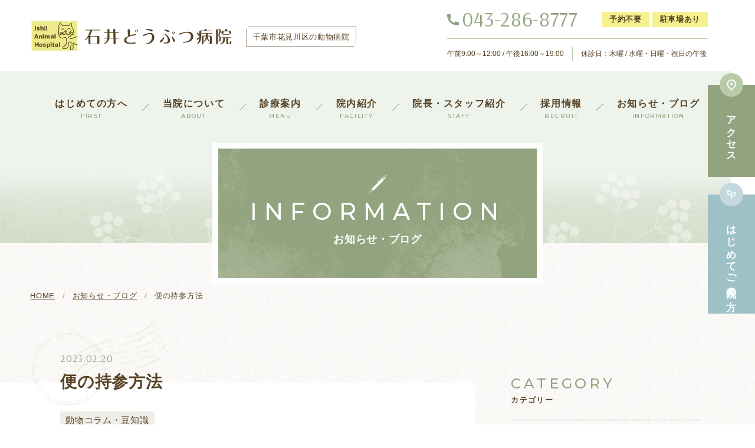

--- FILE ---
content_type: text/html; charset=UTF-8
request_url: https://ishii-doubutsu.com/info/column/241/
body_size: 31971
content:
<!DOCTYPE html>
<html lang="ja">
<head>
<meta http-equiv="X-UA-Compatible" content="IE=Edge,chrome=1" />
<meta name="viewport" content="width=device-width, initial-scale=1.0, shrink-to-fit=no">
<meta charset="UTF-8" />
<link rel="stylesheet" href="https://ishii-doubutsu.com/css/reset.css">
<link rel="stylesheet" href="https://ishii-doubutsu.com/css/base.css">
<link rel="stylesheet" href="https://ishii-doubutsu.com/css/style.css">
<link rel="stylesheet" href="https://ishii-doubutsu.com/css/sp.css">
<link href="https://fonts.googleapis.com/css2?family=Arsenal&display=swap" rel="stylesheet">
<link href="https://fonts.googleapis.com/css2?family=Montserrat:wght@500&display=swap" rel="stylesheet">
<link rel="icon" href="https://ishii-doubutsu.com/favicon.svg" type="image/svg+xml">
<meta name='robots' content='index, follow, max-image-preview:large, max-snippet:-1, max-video-preview:-1' />

	<!-- This site is optimized with the Yoast SEO plugin v16.7 - https://yoast.com/wordpress/plugins/seo/ -->
	<title>便の持参方法 | 石井どうぶつ病院 | 千葉市花見川区の動物病院（習志野市東習志野・八千代市近く）</title>
	<meta name="description" content="便を持参される場合は、ビニール袋や、サランラップに包むなどして、便の一部ではなく、1回分全てお持ちください。（できるだけ採取した日にご来院下さい。） &nbsp; 下痢をしている場合は、全部を取る事が出来ない為、取れる範囲で取って頂くか、ペットシーツをそのままビニール袋などに入れてお持ち下さい。" />
	<link rel="canonical" href="https://ishii-doubutsu.com/info/column/241/" />
	<meta property="og:locale" content="ja_JP" />
	<meta property="og:type" content="article" />
	<meta property="og:title" content="便の持参方法 | 石井どうぶつ病院 | 千葉市花見川区の動物病院（習志野市東習志野・八千代市近く）" />
	<meta property="og:description" content="便を持参される場合は、ビニール袋や、サランラップに包むなどして、便の一部ではなく、1回分全てお持ちください。（できるだけ採取した日にご来院下さい。） &nbsp; 下痢をしている場合は、全部を取る事が出来ない為、取れる範囲で取って頂くか、ペットシーツをそのままビニール袋などに入れてお持ち下さい。" />
	<meta property="og:url" content="https://ishii-doubutsu.com/info/column/241/" />
	<meta property="og:site_name" content="石井どうぶつ病院 | 千葉市花見川区の動物病院（習志野市東習志野・八千代市近く）" />
	<meta property="article:published_time" content="2023-02-20T09:34:11+00:00" />
	<meta property="article:modified_time" content="2023-02-20T09:34:34+00:00" />
	<meta property="og:image" content="https://ishii-doubutsu.com/wp/wp-content/uploads/2021/07/IMG_4726-002.jpg" />
	<meta property="og:image:width" content="1108" />
	<meta property="og:image:height" content="1478" />
	<meta name="twitter:card" content="summary_large_image" />
	<meta name="twitter:label1" content="によって書かれた" />
	<meta name="twitter:data1" content="ishii-doubutsu_editor" />
	<meta name="twitter:label2" content="推定読書時間" />
	<meta name="twitter:data2" content="1分" />
	<script type="application/ld+json" class="yoast-schema-graph">{"@context":"https://schema.org","@graph":[{"@type":"Organization","@id":"https://ishii-doubutsu.com/#organization","name":"\u77f3\u4e95\u3069\u3046\u3076\u3064\u75c5\u9662","url":"https://ishii-doubutsu.com/","sameAs":[],"logo":{"@type":"ImageObject","@id":"https://ishii-doubutsu.com/#logo","inLanguage":"ja","url":"https://ishii-doubutsu.com/wp/wp-content/uploads/2021/06/tp_blog_thum.jpg","contentUrl":"https://ishii-doubutsu.com/wp/wp-content/uploads/2021/06/tp_blog_thum.jpg","width":270,"height":200,"caption":"\u77f3\u4e95\u3069\u3046\u3076\u3064\u75c5\u9662"},"image":{"@id":"https://ishii-doubutsu.com/#logo"}},{"@type":"WebSite","@id":"https://ishii-doubutsu.com/#website","url":"https://ishii-doubutsu.com/","name":"\u77f3\u4e95\u3069\u3046\u3076\u3064\u75c5\u9662 | \u5343\u8449\u5e02\u82b1\u898b\u5ddd\u533a\u306e\u52d5\u7269\u75c5\u9662\uff08\u7fd2\u5fd7\u91ce\u5e02\u6771\u7fd2\u5fd7\u91ce\u30fb\u516b\u5343\u4ee3\u5e02\u8fd1\u304f\uff09","description":"","publisher":{"@id":"https://ishii-doubutsu.com/#organization"},"potentialAction":[{"@type":"SearchAction","target":{"@type":"EntryPoint","urlTemplate":"https://ishii-doubutsu.com/?s={search_term_string}"},"query-input":"required name=search_term_string"}],"inLanguage":"ja"},{"@type":"ImageObject","@id":"https://ishii-doubutsu.com/info/column/241/#primaryimage","inLanguage":"ja","url":"https://ishii-doubutsu.com/wp/wp-content/uploads/2021/07/IMG_4726-002.jpg","contentUrl":"https://ishii-doubutsu.com/wp/wp-content/uploads/2021/07/IMG_4726-002.jpg","width":1108,"height":1478},{"@type":"WebPage","@id":"https://ishii-doubutsu.com/info/column/241/#webpage","url":"https://ishii-doubutsu.com/info/column/241/","name":"\u4fbf\u306e\u6301\u53c2\u65b9\u6cd5 | \u77f3\u4e95\u3069\u3046\u3076\u3064\u75c5\u9662 | \u5343\u8449\u5e02\u82b1\u898b\u5ddd\u533a\u306e\u52d5\u7269\u75c5\u9662\uff08\u7fd2\u5fd7\u91ce\u5e02\u6771\u7fd2\u5fd7\u91ce\u30fb\u516b\u5343\u4ee3\u5e02\u8fd1\u304f\uff09","isPartOf":{"@id":"https://ishii-doubutsu.com/#website"},"primaryImageOfPage":{"@id":"https://ishii-doubutsu.com/info/column/241/#primaryimage"},"datePublished":"2023-02-20T09:34:11+00:00","dateModified":"2023-02-20T09:34:34+00:00","description":"\u4fbf\u3092\u6301\u53c2\u3055\u308c\u308b\u5834\u5408\u306f\u3001\u30d3\u30cb\u30fc\u30eb\u888b\u3084\u3001\u30b5\u30e9\u30f3\u30e9\u30c3\u30d7\u306b\u5305\u3080\u306a\u3069\u3057\u3066\u3001\u4fbf\u306e\u4e00\u90e8\u3067\u306f\u306a\u304f\u30011\u56de\u5206\u5168\u3066\u304a\u6301\u3061\u304f\u3060\u3055\u3044\u3002\uff08\u3067\u304d\u308b\u3060\u3051\u63a1\u53d6\u3057\u305f\u65e5\u306b\u3054\u6765\u9662\u4e0b\u3055\u3044\u3002\uff09 &nbsp; \u4e0b\u75e2\u3092\u3057\u3066\u3044\u308b\u5834\u5408\u306f\u3001\u5168\u90e8\u3092\u53d6\u308b\u4e8b\u304c\u51fa\u6765\u306a\u3044\u70ba\u3001\u53d6\u308c\u308b\u7bc4\u56f2\u3067\u53d6\u3063\u3066\u9802\u304f\u304b\u3001\u30da\u30c3\u30c8\u30b7\u30fc\u30c4\u3092\u305d\u306e\u307e\u307e\u30d3\u30cb\u30fc\u30eb\u888b\u306a\u3069\u306b\u5165\u308c\u3066\u304a\u6301\u3061\u4e0b\u3055\u3044\u3002","breadcrumb":{"@id":"https://ishii-doubutsu.com/info/column/241/#breadcrumb"},"inLanguage":"ja","potentialAction":[{"@type":"ReadAction","target":["https://ishii-doubutsu.com/info/column/241/"]}]},{"@type":"BreadcrumbList","@id":"https://ishii-doubutsu.com/info/column/241/#breadcrumb","itemListElement":[{"@type":"ListItem","position":1,"name":"\u30db\u30fc\u30e0","item":"https://ishii-doubutsu.com/"},{"@type":"ListItem","position":2,"name":"\u4fbf\u306e\u6301\u53c2\u65b9\u6cd5"}]},{"@type":"Article","@id":"https://ishii-doubutsu.com/info/column/241/#article","isPartOf":{"@id":"https://ishii-doubutsu.com/info/column/241/#webpage"},"author":{"@id":"https://ishii-doubutsu.com/#/schema/person/5b12b76ebabc12e094b4d42059d8ced1"},"headline":"\u4fbf\u306e\u6301\u53c2\u65b9\u6cd5","datePublished":"2023-02-20T09:34:11+00:00","dateModified":"2023-02-20T09:34:34+00:00","mainEntityOfPage":{"@id":"https://ishii-doubutsu.com/info/column/241/#webpage"},"wordCount":10,"publisher":{"@id":"https://ishii-doubutsu.com/#organization"},"image":{"@id":"https://ishii-doubutsu.com/info/column/241/#primaryimage"},"thumbnailUrl":"https://ishii-doubutsu.com/wp/wp-content/uploads/2021/07/IMG_4726-002.jpg","articleSection":["\u52d5\u7269\u30b3\u30e9\u30e0\u30fb\u8c46\u77e5\u8b58"],"inLanguage":"ja"},{"@type":"Person","@id":"https://ishii-doubutsu.com/#/schema/person/5b12b76ebabc12e094b4d42059d8ced1","name":"ishii-doubutsu_editor","image":{"@type":"ImageObject","@id":"https://ishii-doubutsu.com/#personlogo","inLanguage":"ja","url":"https://secure.gravatar.com/avatar/7680f9a24d6023e8b7f16bc1b160f50a?s=96&d=mm&r=g","contentUrl":"https://secure.gravatar.com/avatar/7680f9a24d6023e8b7f16bc1b160f50a?s=96&d=mm&r=g","caption":"ishii-doubutsu_editor"}}]}</script>
	<!-- / Yoast SEO plugin. -->


<link rel='dns-prefetch' href='//s.w.org' />
<link rel="alternate" type="application/rss+xml" title="石井どうぶつ病院 | 千葉市花見川区の動物病院（習志野市東習志野・八千代市近く） &raquo; フィード" href="https://ishii-doubutsu.com/feed/" />
<link rel="alternate" type="application/rss+xml" title="石井どうぶつ病院 | 千葉市花見川区の動物病院（習志野市東習志野・八千代市近く） &raquo; コメントフィード" href="https://ishii-doubutsu.com/comments/feed/" />
		<script type="text/javascript">
			window._wpemojiSettings = {"baseUrl":"https:\/\/s.w.org\/images\/core\/emoji\/13.0.1\/72x72\/","ext":".png","svgUrl":"https:\/\/s.w.org\/images\/core\/emoji\/13.0.1\/svg\/","svgExt":".svg","source":{"concatemoji":"https:\/\/ishii-doubutsu.com\/wp\/wp-includes\/js\/wp-emoji-release.min.js?ver=5.7.14"}};
			!function(e,a,t){var n,r,o,i=a.createElement("canvas"),p=i.getContext&&i.getContext("2d");function s(e,t){var a=String.fromCharCode;p.clearRect(0,0,i.width,i.height),p.fillText(a.apply(this,e),0,0);e=i.toDataURL();return p.clearRect(0,0,i.width,i.height),p.fillText(a.apply(this,t),0,0),e===i.toDataURL()}function c(e){var t=a.createElement("script");t.src=e,t.defer=t.type="text/javascript",a.getElementsByTagName("head")[0].appendChild(t)}for(o=Array("flag","emoji"),t.supports={everything:!0,everythingExceptFlag:!0},r=0;r<o.length;r++)t.supports[o[r]]=function(e){if(!p||!p.fillText)return!1;switch(p.textBaseline="top",p.font="600 32px Arial",e){case"flag":return s([127987,65039,8205,9895,65039],[127987,65039,8203,9895,65039])?!1:!s([55356,56826,55356,56819],[55356,56826,8203,55356,56819])&&!s([55356,57332,56128,56423,56128,56418,56128,56421,56128,56430,56128,56423,56128,56447],[55356,57332,8203,56128,56423,8203,56128,56418,8203,56128,56421,8203,56128,56430,8203,56128,56423,8203,56128,56447]);case"emoji":return!s([55357,56424,8205,55356,57212],[55357,56424,8203,55356,57212])}return!1}(o[r]),t.supports.everything=t.supports.everything&&t.supports[o[r]],"flag"!==o[r]&&(t.supports.everythingExceptFlag=t.supports.everythingExceptFlag&&t.supports[o[r]]);t.supports.everythingExceptFlag=t.supports.everythingExceptFlag&&!t.supports.flag,t.DOMReady=!1,t.readyCallback=function(){t.DOMReady=!0},t.supports.everything||(n=function(){t.readyCallback()},a.addEventListener?(a.addEventListener("DOMContentLoaded",n,!1),e.addEventListener("load",n,!1)):(e.attachEvent("onload",n),a.attachEvent("onreadystatechange",function(){"complete"===a.readyState&&t.readyCallback()})),(n=t.source||{}).concatemoji?c(n.concatemoji):n.wpemoji&&n.twemoji&&(c(n.twemoji),c(n.wpemoji)))}(window,document,window._wpemojiSettings);
		</script>
		<style type="text/css">
img.wp-smiley,
img.emoji {
	display: inline !important;
	border: none !important;
	box-shadow: none !important;
	height: 1em !important;
	width: 1em !important;
	margin: 0 .07em !important;
	vertical-align: -0.1em !important;
	background: none !important;
	padding: 0 !important;
}
</style>
	<link rel='stylesheet' id='wp-block-library-css'  href='https://ishii-doubutsu.com/wp/wp-includes/css/dist/block-library/style.min.css?ver=5.7.14' type='text/css' media='all' />
<link rel="https://api.w.org/" href="https://ishii-doubutsu.com/wp-json/" /><link rel="alternate" type="application/json" href="https://ishii-doubutsu.com/wp-json/wp/v2/posts/241" /><link rel="alternate" type="application/json+oembed" href="https://ishii-doubutsu.com/wp-json/oembed/1.0/embed?url=https%3A%2F%2Fishii-doubutsu.com%2Finfo%2Fcolumn%2F241%2F" />
<link rel="alternate" type="text/xml+oembed" href="https://ishii-doubutsu.com/wp-json/oembed/1.0/embed?url=https%3A%2F%2Fishii-doubutsu.com%2Finfo%2Fcolumn%2F241%2F&#038;format=xml" />
<script type="application/ld+json">
{
 "@context": "http://schema.org",
 "@type": "BreadcrumbList",
 "itemListElement":
 [
    {
      "@type": "ListItem",
      "position": 1,
      "item":
      {
        "@id": "https://ishii-doubutsu.com",
        "name": "石井どうぶつ病院"
      }
    },
    {
      "@type": "ListItem",
      "position": 2,
      "item":
      {
        "@id": "https://ishii-doubutsu.com/info/",
        "name": "お知らせ・ブログ"
      }
    },
    {
      "@type": "ListItem",
      "position": 3,
      "item":
      {
        "name": "便の持参方法"
      }
    }
  ]
}
</script>
</head>
<body id="sub" class="info">
<div id="wrapper">
		<header class="top-head">
		<div class="top-head-inner">
			<div class="head-logo">
				<h1 class="logo"><a href="https://ishii-doubutsu.com"><img src="https://ishii-doubutsu.com/images/common/logo.svg" alt="石井どうぶつ病院"></a></h1>
                <div class="logo-sub">
                    <p>千葉市花見川区の動物病院</p>
                </div>
			</div>
		</div>
        <div class="head-info">
            <div class="head-info-tel">
                <p class="i-tel num"><a href="tel:043-286-8777">043-286-8777</a></p>
                <p class="i-attent">予約不要</p>
                <p class="i-attent">駐車場あり</p>
            </div>
            <ul class="head-info-hours">
                <li>午前9:00～12:00 / 午後16:00～19:00</li>
                <li class="pc">休診日：木曜 / 水曜・日曜・祝日の午後</li>
                <li class="sp">休診日：木 / 水・日・祝日の午後</li>
            </ul>
        </div>
	</header>
	<nav id="global-nav" class="pc">
        <ul class="menu">
            <li class="home"><a href="https://ishii-doubutsu.com">ホーム<span>HOME</span></a></li>
            <li><a href="https://ishii-doubutsu.com/first/">はじめての方へ<span>FIRST</span></a></li>
            <li><a href="https://ishii-doubutsu.com/about/">当院について<span>ABOUT</span></a></li>
            <li><a href="https://ishii-doubutsu.com/menu/">診療案内<span>MENU</span></a></li>
            <li><a href="https://ishii-doubutsu.com/facility/">院内紹介<span>FACILITY</span></a></li>
            <li><a href="https://ishii-doubutsu.com/staff/">院長・スタッフ紹介<span>STAFF</span></a></li>
            <li><a href="https://ishii-doubutsu.com/recruit/">採用情報<span>RECRUIT</span></a></li>
            <li class="last"><a href="https://ishii-doubutsu.com/info/">お知らせ・ブログ<span>INFORMATION</span></a></li>
        </ul>
	</nav>
	<nav class="global-nav-sp fat-nav sp">
		<div class="fat-nav__wrapper">
	            <div class="top-head-inner">
	                <div class="head-logo">
	                    <h1 class="logo"><a href="https://ishii-doubutsu.com"><img src="https://ishii-doubutsu.com/images/common/logo.svg" alt="石井どうぶつ病院"></a></h1>
	                </div>
	            </div>
			<ul class="menu">
				<li><a href="https://ishii-doubutsu.com/first/">はじめての方へ<span>FIRST</span></a></li>
		                <li><a href="https://ishii-doubutsu.com/about/">当院について<span>ABOUT</span></a></li>
		                <li><a href="https://ishii-doubutsu.com/menu/">診療案内<span>MENU</span></a></li>
		                <li><a href="https://ishii-doubutsu.com/facility/">院内紹介<span>FACILITY</span></a></li>
		                <li><a href="https://ishii-doubutsu.com/staff/">院長・スタッフ紹介<span>STAFF</span></a></li>
		                <li><a href="https://ishii-doubutsu.com/recruit/">採用情報<span>RECRUIT</span></a></li>
		                <li class="last"><a href="https://ishii-doubutsu.com/info/">お知らせ・ブログ<span>INFORMATION</span></a></li>
		                <li class="last"><a href="https://ishii-doubutsu.com/first/index.html#access">アクセス<span>ACCESS</span></a></li>
			</ul>
	            <div class="head-info">
	                <div class="head-info-tel">
	                    <p class="i-tel num"><a href="tel:043-286-8777">043-286-8777</a></p>
	                    <p class="i-attent">予約不要</p>
	                    <p class="i-attent">駐車場あり</p>
	                </div>
	                <ul class="head-info-hours">
	                    <li>午前9:00～12:00 / 午後16:00～19:00</li>
	                    <li class="pc">休診日：木曜 / 水曜・日曜・祝日の午後</li>
	                    <li class="sp">休診日：木 / 水・日・祝日の午後</li>
	                </ul>
	            </div>
		</div>
	</nav>
    <nav class="side-nav">
        <ul>
            <li class="side-nav01"><a href="https://ishii-doubutsu.com/first/index.html#access"><span>アクセス</span></a></li>
            <li class="side-nav02"><a href="https://ishii-doubutsu.com/first/"><span>はじめてご来院の方</span></a></li>
        </ul>
    </nav>
    <div id="sub-visual">
        <div class="sub-visual-inner">
            <div class="sub-visual-ttl">
                <div class="en">INFORMATION</div>
                <h1>お知らせ・ブログ</h1>
            </div>
        </div>
    </div>
	<!-- /#sub-visual-->
 	<div class="breadCrumb">
		<ul>
			<li class="home"><span><a href="https://ishii-doubutsu.com">HOME</a></span></li>
			<li><span><a href="https://ishii-doubutsu.com/info/">お知らせ・ブログ</a></span></li>
			<li><span>便の持参方法</span></li>
		</ul>
	</div>
    <div class="main">
        <div class="info-inner">
						            <article class="info-container">
                <div class="info-detail">
                    <div class="info-detail-ttl">
                        <p class="date num">2023.02.20</p>
                        <h2>便の持参方法</h2>
                        <p class="cate">						
								動物コラム・豆知識</p>
                    </div>
                    <div class="info-detail-content">
								<p>便を持参される場合は、ビニール袋や、サランラップに包むなどして、<span style="background-color: #ffff99;">便の一部ではなく、1回分全てお持ちください</span>。（できるだけ採取した日にご来院下さい。）</p>
<p>&nbsp;</p>
<p>下痢をしている場合は、全部を取る事が出来ない為、取れる範囲で取って頂くか、ペットシーツをそのままビニール袋などに入れてお持ち下さい。</p>
<p>&nbsp;</p>
<p>※持参時に、臭いが気になる方は、便臭を軽減する袋や、袋に入れた状態でおやつなどの空き缶に入れる事により、臭いを軽減できます。</p>
<p>&nbsp;</p>
<p>日頃から、便の状態や回数、色などを把握しておく事で、病気の早期発見につながる事があります。気になる事があればご相談下さい♡</p>
<p>&nbsp;</p>
<p><img loading="lazy" class="size-full wp-image-246 aligncenter" src="https://ishii-doubutsu.com/wp/wp-content/uploads/2021/11/IMG_7300.jpg" alt="" width="428" height="640" /></p>
<p>&nbsp;</p>
<p>&nbsp;</p>
<p>&nbsp;</p>
<p>&nbsp;</p>
<p>&nbsp;</p>
<p>&nbsp;</p>
                    </div>
                </div>
            </article>
				
						<div class="info-sidebar">
				<h3 class="side-ttl">CATEGORY<span>カテゴリー</span></h3>
                <ul>
                    <li><a href="https://ishii-doubutsu.com/info/news/">当院からのお知らせ</a></li>
                    <li><a href="https://ishii-doubutsu.com/info/column/">動物コラム・豆知識</a></li>
                    <li><a href="https://ishii-doubutsu.com/info/lostchild/">迷子どうぶつ情報</a></li>
                    <li><a href="https://ishii-doubutsu.com/info/blog/">ブログ</a></li>
                </ul>
             
				<h3 class="side-ttl">RECENTRY<span>最近の記事</span></h3>
											<ul>
													<li><a href="https://ishii-doubutsu.com/info/news/858/">1月 診療時間変更のお知らせ</a></li>
													<li><a href="https://ishii-doubutsu.com/info/news/851/">12月診療時間変更、および 年末年始休診のお知らせ</a></li>
													<li><a href="https://ishii-doubutsu.com/info/news/829/">2025年 秋の健康検査のお知らせ</a></li>
											</ul>

				<h3 class="side-ttl">ARCHIVE<span>月別アーカイブ</span></h3>
				<select name="archive-dropdown" onChange='document.location.href=this.options[this.selectedIndex].value;'> 
					<option value="">月を選択</option> 
						<option value='https://ishii-doubutsu.com/date/2026/01/'> 2026年1月 &nbsp;(1)</option>
	<option value='https://ishii-doubutsu.com/date/2025/12/'> 2025年12月 &nbsp;(1)</option>
	<option value='https://ishii-doubutsu.com/date/2025/10/'> 2025年10月 &nbsp;(1)</option>
	<option value='https://ishii-doubutsu.com/date/2025/09/'> 2025年9月 &nbsp;(1)</option>
	<option value='https://ishii-doubutsu.com/date/2025/08/'> 2025年8月 &nbsp;(1)</option>
	<option value='https://ishii-doubutsu.com/date/2025/07/'> 2025年7月 &nbsp;(1)</option>
	<option value='https://ishii-doubutsu.com/date/2025/05/'> 2025年5月 &nbsp;(3)</option>
	<option value='https://ishii-doubutsu.com/date/2025/03/'> 2025年3月 &nbsp;(3)</option>
	<option value='https://ishii-doubutsu.com/date/2025/01/'> 2025年1月 &nbsp;(2)</option>
	<option value='https://ishii-doubutsu.com/date/2024/12/'> 2024年12月 &nbsp;(1)</option>
	<option value='https://ishii-doubutsu.com/date/2024/11/'> 2024年11月 &nbsp;(1)</option>
	<option value='https://ishii-doubutsu.com/date/2024/10/'> 2024年10月 &nbsp;(1)</option>
	<option value='https://ishii-doubutsu.com/date/2024/09/'> 2024年9月 &nbsp;(2)</option>
	<option value='https://ishii-doubutsu.com/date/2024/08/'> 2024年8月 &nbsp;(1)</option>
	<option value='https://ishii-doubutsu.com/date/2024/07/'> 2024年7月 &nbsp;(1)</option>
	<option value='https://ishii-doubutsu.com/date/2024/06/'> 2024年6月 &nbsp;(1)</option>
	<option value='https://ishii-doubutsu.com/date/2024/04/'> 2024年4月 &nbsp;(2)</option>
	<option value='https://ishii-doubutsu.com/date/2024/03/'> 2024年3月 &nbsp;(1)</option>
	<option value='https://ishii-doubutsu.com/date/2023/12/'> 2023年12月 &nbsp;(1)</option>
	<option value='https://ishii-doubutsu.com/date/2023/11/'> 2023年11月 &nbsp;(3)</option>
	<option value='https://ishii-doubutsu.com/date/2023/09/'> 2023年9月 &nbsp;(2)</option>
	<option value='https://ishii-doubutsu.com/date/2023/08/'> 2023年8月 &nbsp;(1)</option>
	<option value='https://ishii-doubutsu.com/date/2023/07/'> 2023年7月 &nbsp;(1)</option>
	<option value='https://ishii-doubutsu.com/date/2023/06/'> 2023年6月 &nbsp;(1)</option>
	<option value='https://ishii-doubutsu.com/date/2023/05/'> 2023年5月 &nbsp;(1)</option>
	<option value='https://ishii-doubutsu.com/date/2023/04/'> 2023年4月 &nbsp;(1)</option>
	<option value='https://ishii-doubutsu.com/date/2023/03/'> 2023年3月 &nbsp;(1)</option>
	<option value='https://ishii-doubutsu.com/date/2023/02/'> 2023年2月 &nbsp;(8)</option>
	<option value='https://ishii-doubutsu.com/date/2022/10/'> 2022年10月 &nbsp;(1)</option>
	<option value='https://ishii-doubutsu.com/date/2022/06/'> 2022年6月 &nbsp;(1)</option>
	<option value='https://ishii-doubutsu.com/date/2022/03/'> 2022年3月 &nbsp;(1)</option>
	<option value='https://ishii-doubutsu.com/date/2022/02/'> 2022年2月 &nbsp;(1)</option>
	<option value='https://ishii-doubutsu.com/date/2021/12/'> 2021年12月 &nbsp;(1)</option>
	<option value='https://ishii-doubutsu.com/date/2021/08/'> 2021年8月 &nbsp;(2)</option>
	<option value='https://ishii-doubutsu.com/date/2021/07/'> 2021年7月 &nbsp;(2)</option>
	<option value='https://ishii-doubutsu.com/date/2021/06/'> 2021年6月 &nbsp;(3)</option>
	<option value='https://ishii-doubutsu.com/date/2021/03/'> 2021年3月 &nbsp;(3)</option>
				</select>
		</div>
		<!-- /sidebar -->        </div>
        <aside class="info-back">
            <div class="inner">
                <div class="back btn-square"><a href="https://ishii-doubutsu.com/info/">BACK</a></div>
            </div>
        </aside>
    </div>
    <div class="ft-access">
        <div class="ft-access-gmap">
            <div class="gmap-wrap">
                <iframe src="https://www.google.com/maps/embed?pb=!1m18!1m12!1m3!1d6481.089254803944!2d140.08164436844137!3d35.688213097384846!2m3!1f0!2f0!3f0!3m2!1i1024!2i768!4f13.1!3m3!1m2!1s0x6022813be41c3587%3A0x81f91290bc6725f9!2z55-z5LqV44Gp44GG44G244Gk55eF6Zmi!5e0!3m2!1sja!2sjp!4v1618903628070!5m2!1sja!2sjp" width="100%" height="520" style="border:0;" allowfullscreen="" loading="lazy"></iframe>
            </div>
        </div>
        <div class="ft-access-info">
            <div class="access-address">
                <p>千葉県千葉市花見川区作新台6-18-34<br>
                    TSUTAYA・ケーヨーデーツー横にあります。</p>
                <div class="btn-square"><a href="https://goo.gl/maps/v8r3yB89HvqJWzzc8" target="_blank">Google Map</a></div>
            </div>
            <dl class="access-trans">
                <dt>電車・バスでお越しの方</dt>
                <dd>京成線八千代台駅東口より徒歩17分<br>
                京成線八千代台駅東口、京成バス・花見川車庫行きに乗り花見川車庫まで15分、花見川車庫から徒歩3分</dd>
                <dt>お車でお越しの方</dt>
                <dd>京葉道路武石ICより15分</dd>
            </dl>
        </div>
        <div class="access-parking">
            <div class="parking-map"><img src="https://ishii-doubutsu.com/images/common/ft_map2023@2x.png" alt="駐車場の地図"></div>
            <div class="parking-detail">
                <dl>
                    <dt>駐車場のご案内</dt>
                    <dd>駐車場は３台分ございます。<br>作新台ハイツ前の駐車場③④⑤をご利用ください。</dd>
                </dl>
                <div class="parking-img">
                    <figure><img src="https://ishii-doubutsu.com/images/common/ft_map2023_img01@2x.jpg" alt="駐車場③④⑤"></figure>
                    <figure><img src="https://ishii-doubutsu.com/images/common/ft_map2023_img02@2x.jpg" alt="目印の看板"></figure>
                </div>
            </div>
        </div>
    </div>
    <!-- /#tp-access-->
    
	<footer>
        <div class="ft-wrap">
            <div class="ft-inner">
                <div class="ft-info-detail">
                    <div class="i-detail">
                        <p class="ft-logo"><a href="https://ishii-doubutsu.com"><img src="https://ishii-doubutsu.com/images/common/logo.svg" alt="石井どうぶつ病院"></a></p>
                        <p class="i-tel num"><a href="tel:043-286-8777">043-286-8777</a></p>
                        <ul class="ft-info-hours">
                            <li>午前9:00～12:00 / 午後16:00～19:00</li>
                            <li>休診日：木曜 / 水曜・日曜・祝日の午後</li>
                        </ul>
                        <ul class="ft-info-attent">
                            <li class="i-attent">予約不要</li>
                            <li class="i-attent">駐車場あり</li>
                        </ul>
                        <div class="ft-info-img"><img src="https://ishii-doubutsu.com/images/common/ft_img.jpg" alt="石井どうぶつ病院 外観"></div>
                    </div>
                </div>
                <div class="ft-info-time">
                    <div class="timetable">
                        <table>
                            <tr class="week">
                                <th>診療時間</th>
                                <td>月</td>
                                <td>火</td>
                                <td>水</td>
                                <td>木</td>
                                <td>金</td>
                                <td>土</td>
                                <td>日</td>
                            </tr>
                            <tr class="check">
                                <th class="num">09:00 - 12:00</th>
                                <td>●</td>
                                <td>●</td>
                                <td>●</td>
                                <td>-</td>
                                <td>●</td>
                                <td>●</td>
                                <td>●</td>
                            </tr>
                            <tr class="check">
                                <th class="num">16:00 - 19:00</th>
                                <td>●</td>
                                <td>●</td>
                                <td>-</td>
                                <td>-</td>
                                <td>●</td>
                                <td>●</td>
                                <td>-</td>
                            </tr>
                        </table>
                        <div class="timetable-note">
                            <p>休診日：木曜 / 水曜・日曜・祝日の午後</p>
                        </div>
                    </div>
                    <div class="ft-time-btn">
                        <ul>
                            <li class="btn-cover"><a href="https://ishii-doubutsu.com/info/news/">今月の臨時休診日</a></li>
                            <li class="btn-cover"><a href="https://ishii-doubutsu.com/first/">はじめてご来院の方</a></li>
                        </ul>
                    </div>
                    <aside>
                        <ul class="ft-bnr">
                            <li><a href="https://animal.doctorsfile.jp/h/177168/df/1/" target="_blank"><img src="https://ishii-doubutsu.com/images/common/ft_bnr_drfile.jpg" alt="ドクターズファイル 石井聡院長"></a></li>
                            <li><a href="https://www.anicom-sompo.co.jp/" target="_blank"><img src="https://ishii-doubutsu.com/images/common/index_im01.png" alt="アニコム損害保険"></a></li>
                        </ul>
                    </aside>
                </div>
            </div>
        </div>
		<div class="ft-bottom">
            <div class="ft-copy">
			    <p><small>Copyright &copy; Ishii Animal Hospital. All Rights Reserved.</small></p>
            </div>
            <div class="ft-pagetop">
			    <a href="#wrapper"><img src="https://ishii-doubutsu.com/images/common/pagetop.svg" alt="PAGETOP"></a>
            </div>
		</div>
	</footer>
</div>
<!-- /wrapper -->
<script src="https://ajax.googleapis.com/ajax/libs/jquery/3.4.1/jquery.min.js"></script>
<script src="https://ishii-doubutsu.com/js/common.js"></script>
<script src="https://ishii-doubutsu.com/js/menu.js"></script>
<script src="https://ishii-doubutsu.com/js/jquery.fatNav.js"></script>
<script src="https://ishii-doubutsu.com/js/ofi.min.js"></script>
<script src="https://ishii-doubutsu.com/js/pagetop.js"></script>
<script src="https://ishii-doubutsu.com/js/scrollreveal.min.js"></script>
<script>
ScrollReveal().reveal('.fade-copy', { 
	duration: 1500,
    delay: 150,
    viewFactor: 0.5,
	easing: 'ease-out',
    origin: 'left',
    distance: '70px',
	reset: false
});
ScrollReveal().reveal('.fade-r', { 
	duration: 1000,
    delay: 100,
    viewFactor: 0.5,
	easing: 'ease-out',
    origin: 'right',
    distance: '50px',
	reset: false
});
ScrollReveal().reveal('.fade-l', { 
	duration: 1000,
    delay: 100,
    viewFactor: 0.5,
	easing: 'ease-out',
    origin: 'left',
    distance: '50px',
	reset: false
});
ScrollReveal().reveal('.fade-b', { 
	duration: 1000,
    delay: 50,
    viewFactor: 0.3,
	easing: 'ease-out',
    origin: 'bottom',
    distance: '50px',
	reset: false
});
</script>
<script type='text/javascript' src='https://ishii-doubutsu.com/wp/wp-includes/js/wp-embed.min.js?ver=5.7.14' id='wp-embed-js'></script>
</body>
</html>

--- FILE ---
content_type: text/css
request_url: https://ishii-doubutsu.com/css/base.css
body_size: 28658
content:
@charset "UTF-8";
/* common
----------------------------------------------------------- */
body {
  background: #fff;
  font-family: "游ゴシック Medium","Yu Gothic Medium","游ゴシック体",YuGothic,sans-serif;
  font-size: 17px;
  font-size: 1.7rem;
  color: #564124;
  letter-spacing: 0.04em;
  overflow: hidden;
}

#wrapper {
  width: auto;
  margin: 0 auto;
}

@media screen and (min-width: 769px) {
  .sp {
    display: none;
  }
}

p {
  line-height: 2.0;
}

a {
  color: #564124;
  text-decoration: none;
}

a:hover {
  text-decoration: underline;
}

.en {
  font-family: 'Montserrat', sans-serif;
}

.num {
  font-family: 'Arsenal', sans-serif;
}

/*選択カラー*/
::-moz-selection {
  background: #92a37f;
  color: #fff;
}

::selection {
  background: #92a37f;
  color: #fff;
}

@media screen and (min-width: 769px) {
  a[href^="tel:"] {
    pointer-events: none;
  }
}
.btn {
  width: 480px;
  display: block;
  line-height: 1.0;
}
.btn a {
  background: #564124;
  color: #FFF;
  display: block;
  font-size: 18px;
  font-size: 1.8rem;
  font-weight: bold;
  text-align: center;
  line-height: 60px;
  outline: none;
  margin: 0 auto;
  padding-top: 4px;
  transition: all .3s;
}
.btn a:hover {
  background: #ccc;
  color: #FFF;
  text-decoration: none;
}

/* header
----------------------------------------------------------- */
.top-head {
  width: 100%;
  clear: both;
  background: #fff;
  height: 120px;
  margin: 0 auto;
  padding: 0 80px 0 4.16%;
  display: flex;
  justify-content: space-between;
  z-index: 999;
}

.top-head-inner {
  padding-top: 36px;
}

.head-logo {
  display: flex;
}
.head-logo .logo {
  width: 340px;
}
.head-logo .logo-sub {
  margin-left: 24px;
  margin-top: 9px;
}
.head-logo .logo-sub p {
  font-size: 13px;
  font-size: 1.3rem;
  border: 1px solid #a79382;
  padding: 0.8em;
  padding-bottom: 0.7em;
  line-height: 1;
  position: relative;
}
.head-logo .logo-sub p::before {
  content: '';
  position: absolute;
  top: -1px;
  left: -1px;
  background: #fff;
  width: 4px;
  height: 4px;
}
.head-logo .logo-sub p::after {
  content: '';
  position: absolute;
  bottom: -1px;
  right: -1px;
  background: #fff;
  width: 4px;
  height: 4px;
}

.head-info {
  padding-top: 15px;
}

.head-info-tel {
  display: flex;
  justify-content: flex-end;
  align-items: center;
  border-bottom: 1px solid #b9caa9;
  padding-bottom: 15px;
}
.head-info-tel .i-tel {
  line-height: 1;
  background: url("../images/common/icon_tel.svg") no-repeat 0 55%;
  padding-left: 25px;
  margin-right: 35px;
}
.head-info-tel .i-tel a {
  color: #92a37f;
  font-size: 35px;
  font-size: 3.5rem;
}
.head-info-tel .i-attent {
  background: #f5f18e;
  color: #564124;
  font-size: 13px;
  font-size: 1.3rem;
  line-height: 1;
  font-weight: bold;
  margin-left: 5px;
  padding: 0.5em 1em;
}

.head-info-hours {
  display: flex;
  align-items: flex-start;
  padding-top: 13px;
}
.head-info-hours li {
  font-size: 12px;
  font-size: 1.2rem;
  padding: 0.5em 0 0.5em 1.2em;
  letter-spacing: 0;
}
.head-info-hours li:first-child {
  border-right: 1px solid #b9caa9;
  padding-right: 1.2em;
  padding-left: 0;
}

/* nav
----------------------------------------------------------- */
#global-nav {
  background: #eef3ec;
  width: 100%;
  position: relative;
}
#global-nav::after {
  background: #fff;
  top: 0;
  right: 0;
  width: 80px;
  height: 100%;
  content: '';
  position: absolute;
}
#global-nav .menu {
  width: 90%;
  max-width: 1200px;
  margin: 0 auto;
  display: flex;
  flex-wrap: wrap;
  justify-content: space-between;
  align-items: flex-start;
}
#global-nav .menu > li {
  position: relative;
  text-align: center;
  flex-grow: 1;
}
#global-nav .menu > li.home {
  display: none;
}
#global-nav .menu > li a {
  color: #564124;
  display: block;
  font-size: 16px;
  font-size: 1.6rem;
  font-weight: bold;
  line-height: 2.0;
  letter-spacing: 0.1em;
  padding: 40px 0;
  position: relative;
  transition: all .3s;
}
#global-nav .menu > li a::after {
  content: '';
  position: absolute;
  top: calc( 50% - 6px);
  right: -7px;
  background: url("../images/common/line_slash.svg") no-repeat;
  width: 13px;
  height: 13px;
}
#global-nav .menu > li a:hover {
  text-decoration: none;
  color: #92a37f;
}
#global-nav .menu > li span {
  color: #92a37f;
  font-family: 'Montserrat', sans-serif;
  line-height: 1.0;
  font-size: 10px;
  font-size: 1rem;
  display: block;
}
#global-nav .menu > li:last-child a::after {
  display: none;
}

@media screen and (min-width: 769px) and (max-width: 1440px) {
  #global-nav::after {
    width: 40px;
  }
}
@media screen and (min-width: 769px) {
  #global-nav {
    display: block !important;
  }
}
@media screen and (min-width: 769px) {
  #global-nav.fixed {
    position: fixed;
    top: 0;
    height: auto;
    width: 100%;
    z-index: 999;
  }
  #global-nav.fixed::after {
    display: none;
  }
  #global-nav.fixed .menu > li.home {
    display: block;
  }
  #global-nav.fixed .menu > li a {
    font-size: 15px;
    font-size: 1.5rem;
    padding: 16px 0;
  }
}
/* side-nav
----------------------------------------------------------- */
/*ボタン*/
.side-nav {
  position: fixed;
  top: 28vh;
  right: 0;
  z-index: 999;
}
.side-nav li {
  width: 80px;
  margin-bottom: 30px;
  position: relative;
}
.side-nav li a {
  width: 100%;
  padding: 40px 0 30px;
  color: #fff;
  display: block;
  position: relative;
  text-align: center;
  transition: all .3s;
}
.side-nav li a span {
  writing-mode: vertical-rl;
  font-weight: 700;
  letter-spacing: 0.1em;
}
.side-nav li a::before {
  content: '';
  position: absolute;
  width: 40px;
  height: 40px;
  top: -20px;
  left: 0;
  right: 0;
  text-align: center;
  margin: 0 auto;
}
.side-nav li.side-nav01 a {
  background: #92a37f;
}
.side-nav li.side-nav01 a::before {
  background: url("../images/common/icon_access_circle.svg");
}
.side-nav li.side-nav01 a:hover {
  background: #74895c;
}
.side-nav li.side-nav02 a {
  background: #9ec0c7;
}
.side-nav li.side-nav02 a::before {
  background: url("../images/common/icon_first_circle.svg");
}
.side-nav li.side-nav02 a:hover {
  background: #79a3ab;
}

/* visual
----------------------------------------------------------- */
#tp-visual {
  width: 100%;
  background: url("../images/tp_visual_bg.jpg") no-repeat right bottom;
  background-size: cover;
  padding: 140px 0 88px;
  position: relative;
}
#tp-visual::after {
  background: #fff;
  top: 0;
  right: 0;
  width: 80px;
  height: 100%;
  content: '';
  position: absolute;
}

@media screen and (min-width: 769px) and (max-width: 1440px) {
  #tp-visual::after {
    width: 40px;
  }
}
.tp-visual-inner {
  background: #fff;
  width: 81.25vw;
  height: 670px;
  position: relative;
}

.tp-visual-container {
  position: relative;
  padding-left: 8.3vw;
}

.tp-visual-img {
  z-index: 1;
  position: relative;
}
.tp-visual-img img {
  width: 59.38vw;
  max-width: 1140px;
  height: 660px;
  margin-top: -140px;
  object-fit: cover;
  object-position: 55% 0;
  font-family: 'object-fit: cover;';
  /*IE対策*/
  /*anime*/
  animation: fadeIn 1s linear;
  animation-fill-mode: both;
  opacity: 0;
}

@media screen and (min-width: 769px) and (max-width: 1440px) {
  .tp-visual-img img {
    object-position: 55% 0;
  }
}
@keyframes fadeIn {
  0% {
    opacity: 0;
  }
  100% {
    opacity: 1;
  }
}
.tp-visual-copy {
  position: absolute;
  top: 30px;
  right: -12%;
  width: 571px;
  z-index: 2;
  text-align: right;
  transition: all .3s;
}

@media screen and (min-width: 769px) and (max-width: 1440px) {
  .tp-visual-copy {
    width: 420px;
  }
}
.tp-visual-timetable {
  position: absolute;
  left: 0;
  bottom: 0;
  background: #fff;
  padding: 48px 40px 32px 64px;
  z-index: 3;
}

/*診療スケジュール*/
.timetable table {
  width: 580px;
}
.timetable table tr {
  border-bottom: 1px solid #c1cfb3;
}
.timetable table tr.week th, .timetable table tr.week td {
  font-size: 15px;
  font-size: 1.5rem;
  font-weight: bold;
  padding: 0 0 20px;
}
.timetable table tr.week th {
  width: 23%;
  padding-left: 2%;
}
.timetable table tr.week td {
  text-align: center;
}
.timetable table tr.check th {
  color: #92a37f;
  font-size: 16px;
  font-size: 1.6rem;
  padding: 18px 0 0 2%;
}
.timetable table tr.check td {
  color: #b9caa9;
  font-size: 18px;
  font-size: 1.8rem;
  padding: 18px 0;
  text-align: center;
}

.timetable-note {
  width: 580px;
  display: flex;
  justify-content: space-between;
  align-items: center;
  padding-top: 20px;
}
.timetable-note p {
  font-size: 13px;
  font-size: 1.3rem;
  letter-spacing: 0;
}
.timetable-note .btn {
  width: 240px;
}
.timetable-note .btn a {
  background: #fff;
  color: #c1b859;
  font-size: 15px;
  font-size: 1.5rem;
  font-weight: 700;
  text-align: center;
  line-height: 40px;
  padding-top: 0;
  border: 1px solid #c1b859;
  background: url("../images/common/icon_yw.svg") no-repeat 96% 50%;
  position: relative;
  z-index: 1;
  display: block;
}
.timetable-note .btn a:hover {
  text-decoration: none;
  background-position: 98% 50%;
  background-color: #fffce3;
}
.timetable-note .btn a::after {
  content: '';
  position: absolute;
  border-right: 1px dotted #c1b859;
  border-bottom: 1px dotted #c1b859;
  width: 240px;
  height: 40px;
  top: 3px;
  left: 2px;
  z-index: -1;
}

/*スクロールDown*/
.schedule-down {
  position: absolute;
  top: 310px;
  left: 60px;
  z-index: 10;
}

.schedule-down-txt {
  position: relative;
}
.schedule-down-txt p {
  font-size: 12px;
  font-size: 1.2rem;
  position: relative;
  transform: rotate(-90deg);
  transform-origin: 0 0;
}
.schedule-down-txt::before {
  content: '';
  position: absolute;
  background: url("../images/common/icon_scroll.svg");
  width: 6px;
  height: 53px;
  top: 18px;
  left: 9px;
}

/* #tp-news
----------------------------------------------------------- */
#tp-news {
  width: 100%;
  clear: both;
  background: #fff;
  padding: 100px 0;
  position: relative;
}
#tp-news::after {
  content: '';
  position: absolute;
  background: url("../images/common/bg_beige.jpg");
  width: 8.33vw;
  height: 100%;
  top: 0;
  left: 0;
  z-index: 0;
}

.tp-news-inner {
  width: 1200px;
  margin: 0 auto;
  clear: both;
  display: flex;
  justify-content: space-between;
  z-index: 1;
  position: relative;
}
.tp-news-inner .n-news-ttl {
  padding-bottom: 1em;
  padding-left: 3em;
  background: url("../images/common/line_grunge.jpg") repeat-x bottom left;
  position: relative;
}
.tp-news-inner .n-news-ttl .en {
  color: #92a37f;
  font-family: 'Montserrat', sans-serif;
  line-height: 1.0;
  font-size: 32px;
  font-size: 3.2rem;
  letter-spacing: 0.1em;
}
.tp-news-inner .n-news-ttl .jp {
  font-size: 15px;
  font-size: 1.5rem;
  font-family: "游明朝", YuMincho, "Hiragino Mincho ProN", "Hiragino Mincho Pro", "ＭＳ 明朝", serif;
  font-weight: bold;
  display: block;
  line-height: 2.4;
}
.tp-news-inner .n-news-ttl::before {
  content: '';
  position: absolute;
  background: url("../images/icon_schedule.svg") no-repeat;
  width: 50px;
  height: 35px;
  top: 5px;
  left: 0;
}

/*出勤予定*/
.tp-news-schedule {
  width: 550px;
}
.tp-news-schedule .n-schedule-txt {
  margin-top: 1.8em;
  padding: 0;
}

/*おしらせ*/
.tp-news-info {
  width: 550px;
}
.tp-news-info .n-news-ttl::before {
  background: url("../images/icon_info.svg");
  width: 45px;
  height: 46px;
}
.tp-news-info li {
  background: url("../images/common/line_grunge.jpg") repeat-x bottom left;
  padding-bottom: 1px;
  background-color: rgba(255, 255, 255, 0.5);
  background-blend-mode: lighten;
}
.tp-news-info li a {
  display: flex;
  align-items: center;
  padding: 1em;
  transition: all .3s;
}
.tp-news-info li a .num {
  flex-basis: 20%;
  font-size: 13px;
  font-size: 1.3rem;
  color: #a79382;
}
.tp-news-info li a .n-ttl {
  flex-basis: 80%;
  font-size: 17px;
  font-size: 1.7rem;
  line-height: 1.8;
}
.tp-news-info li a:hover {
  background-color: #eef3ec;
  text-decoration: none;
}

/*READ MORE*/
.btn-deco {
  margin-top: 56px;
  text-align: right;
}
.btn-deco a {
  font-family: 'Montserrat', sans-serif;
  line-height: 1.0;
  font-size: 12px;
  font-size: 1.2rem;
  letter-spacing: 0.1em;
  background: url("../images/common/icon_arrow.svg") 95% 48% no-repeat;
  padding: 2em 5em 2em 2.5em;
  position: relative;
  transition: all .3s;
  z-index: 2;
}
.btn-deco a::after {
  content: '';
  position: absolute;
  background: url("../images/common/shape_soft.svg");
  width: 60px;
  height: 53px;
  top: 0;
  left: 0;
  z-index: -1;
  transition: all .3s ease-in-out;
}
.btn-deco a:hover {
  background-position: 98% 48%;
  text-decoration: none;
  color: #92a37f;
}
.btn-deco a:hover::after {
  transform: rotate(45deg) scale(1.1);
}

/* #tp-guide
----------------------------------------------------------- */
#tp-guide {
  width: 100%;
  clear: both;
  background: url("../images/common/bg_beige.jpg");
  padding: 120px 0 200px;
  position: relative;
  z-index: 1;
}
#tp-guide::before {
  content: '';
  position: absolute;
  background: url("../images/img_tree01.png") no-repeat;
  top: 40px;
  left: 0;
  width: 426px;
  height: 847px;
}
#tp-guide::after {
  content: '';
  position: absolute;
  background: #fff;
  bottom: 0;
  left: 0;
  width: 100%;
  height: 300px;
  z-index: 2;
}

.tp-guide-inner {
  width: 83.33%;
  margin: 0 auto;
  position: relative;
  z-index: 3;
}

/*大見出し*/
.tp-ttl-base {
  text-align: center;
}
.tp-ttl-base .en {
  font-family: 'Montserrat', sans-serif;
  line-height: 1.0;
  font-size: 48px;
  font-size: 4.8rem;
  letter-spacing: 0.3em;
  padding-top: 1.2em;
  padding-left: 0.3em;
  display: block;
  margin-bottom: 12px;
  position: relative;
}
.tp-ttl-base .en::before {
  content: '';
  position: absolute;
  background: url("../images/common/icon_paws.svg") no-repeat;
  width: 30px;
  height: 30px;
  top: 0;
  right: 0;
  left: 0;
  margin: 0 auto;
}
.tp-ttl-base .jp {
  font-size: 15px;
  font-size: 1.5rem;
  font-family: "游明朝", YuMincho, "Hiragino Mincho ProN", "Hiragino Mincho Pro", "ＭＳ 明朝", serif;
  font-weight: bold;
  position: relative;
  padding: 0 1.2em;
}
.tp-ttl-base .jp::before {
  content: '';
  position: absolute;
  background: url("../images/common/line_vertical.jpg") no-repeat;
  width: 1px;
  height: 20px;
  top: 0;
  left: 0;
}
.tp-ttl-base .jp::after {
  content: '';
  position: absolute;
  background: url("../images/common/line_vertical.jpg") no-repeat;
  width: 1px;
  height: 20px;
  top: 0;
  right: 0;
}

.tp-guide-container {
  width: 100%;
  margin-top: 100px;
  display: flex;
  flex-wrap: wrap;
  align-items: flex-start;
  align-content: flex-start;
}

.tp-guide-card {
  width: 48%;
  margin-right: 4%;
  padding: 20px;
  background: #fff;
  position: relative;
  align-self: flex-start;
  box-shadow: rgba(204, 204, 204, 0.2) 0px 20px 50px;
}
.tp-guide-card::before {
  content: '';
  position: absolute;
  background-repeat: no-repeat;
  background-size: 100px;
  width: 100px;
  height: 100px;
  top: -20px;
  left: 40px;
}
.tp-guide-card:nth-child(2n) {
  margin-right: 0;
  top: 60px;
}
.tp-guide-card:nth-child(n+3) {
  margin-top: 140px;
}

.tp-guide-card.g-card01::before {
  background-image: url("../images/tp_guide_num01@2x.png");
}

.tp-guide-card.g-card02::before {
  background-image: url("../images/tp_guide_num02@2x.png");
}

.tp-guide-card.g-card03::before {
  background-image: url("../images/tp_guide_num03@2x.png");
}

.tp-guide-card.g-card04 {
  display: block;
}
.tp-guide-card.g-card04::before {
  background-image: url("../images/tp_guide_num04@2x.png");
}

.tp-guide-ttl {
  width: 100%;
  background: #dbe5d7;
  text-align: center;
  padding-top: 90px;
  padding-bottom: 170px;
}
.tp-guide-ttl h3 {
  font-size: 30px;
  font-size: 3rem;
  font-weight: bold;
  position: relative;
  background: url("../images/tp_guide_en01.svg") no-repeat bottom center;
  padding-bottom: 18px;
  letter-spacing: 0.1em;
}
.tp-guide-ttl h3::before {
  content: '';
  position: absolute;
  background: url("../images/tp_guide_icon01.svg") no-repeat top center;
  width: 20px;
  height: 20px;
  top: -36px;
  right: 0;
  left: 0;
  margin: 0 auto;
}

.g-card02 .tp-guide-ttl h3 {
  background-image: url("../images/tp_guide_en02.svg");
}
.g-card02 .tp-guide-ttl h3::before {
  background-image: url("../images/tp_guide_icon02.svg");
}

.g-card03 .tp-guide-ttl h3 {
  background-image: url("../images/tp_guide_en03.svg");
}
.g-card03 .tp-guide-ttl h3::before {
  background-image: url("../images/tp_guide_icon03.svg");
}

.g-card04 .tp-guide-ttl h3 {
  background-image: url("../images/tp_guide_en04.svg");
}
.g-card04 .tp-guide-ttl h3::before {
  background-image: url("../images/tp_guide_icon04.svg");
}

.tp-guide-img {
  padding-left: 60px;
  margin-top: -120px;
}
.tp-guide-img a img {
  width: 100%;
  transition: all .3s;
}
.tp-guide-img a:hover img {
  transform: translateY(-10px);
}

.tp-guide-txt {
  padding: 0 60px 32px 60px;
  margin-top: -80px;
  position: relative;
}
.tp-guide-txt h4 {
  display: inline-block;
  background: #fff;
  padding: 1.2em 1.2em 0 0;
  color: #77905f;
  font-size: 20px;
  font-size: 2rem;
  font-weight: bold;
  line-height: 1.7;
}
.tp-guide-txt p {
  margin: 24px 0 64px;
  font-size: 17px;
  font-size: 1.7rem;
}

.btn-simple {
  text-align: right;
}
.btn-simple a {
  font-family: 'Montserrat', sans-serif;
  line-height: 1.0;
  font-size: 12px;
  font-size: 1.2rem;
  letter-spacing: 0.1em;
  background: url("../images/common/icon_arrow_short.svg") 95% 46% no-repeat;
  padding: 1em 3em 1em 0;
  position: relative;
  transition: all .3s;
}
.btn-simple a:hover {
  background-position: 100% 46%;
  text-decoration: none;
  color: #92a37f;
}

/* #tp-aboutus
----------------------------------------------------------- */
#tp-aboutus {
  width: 100%;
  clear: both;
  padding: 110px 0 160px;
  position: relative;
}
#tp-aboutus::after {
  content: '';
  position: absolute;
  background: url("../images/img_tree02.png") no-repeat top right #dbe5d7;
  background-size: 409px;
  width: 81.25%;
  height: 70%;
  right: 0;
  top: 0;
  z-index: -1;
}

.tp-aboutus-inner {
  position: relative;
}
.tp-aboutus-inner .tp-ttl-base .en {
  color: #fff;
}

.tp-aboutus-container {
  margin-top: 80px;
  padding: 0 13.54% 0 8.33%;
  display: flex;
  position: relative;
}

.tp-aboutus-img {
  width: 880px;
}
.tp-aboutus-img figure {
  position: relative;
}
.tp-aboutus-img figure::before {
  content: '';
  position: absolute;
  background: url("../images/img_mt@2x.png") no-repeat;
  background-size: 476px;
  width: 476px;
  height: 138px;
  bottom: -100px;
  left: -10%;
  z-index: 1;
}

.tp-aboutus-detail {
  background: #fff;
  width: 36.46vw;
  padding: 4% 5%;
  margin-top: 4vw;
  margin-left: -80px;
  position: relative;
}
.tp-aboutus-detail .tp-aboutus-pic02 {
  width: 99px;
  position: absolute;
  top: -16px;
  right: 5%;
  z-index: 1;
}

.tp-aboutus-ttl {
  z-index: 2;
  position: relative;
}
.tp-aboutus-ttl h3 {
  background-color: rgba(255, 255, 255, 0.5);
}
.tp-aboutus-ttl h3 span {
  color: #77905f;
  font-family: "游明朝", YuMincho, "Hiragino Mincho ProN", "Hiragino Mincho Pro", "ＭＳ 明朝", serif;
  font-weight: bold;
  font-size: 1.6vw;
  display: inline-block;
  line-height: 2.0;
  letter-spacing: 0.1em;
  background: url("../images/common/line_grunge.jpg") repeat-x bottom left;
  padding-bottom: 1px;
  background-color: rgba(255, 255, 255, 0.5);
  background-blend-mode: lighten;
  max-width: 600px;
}

.tp-aboutus-txt {
  margin: 40px 0;
  position: relative;
}
.tp-aboutus-txt p {
  margin-bottom: 1em;
}

/*四角ボタン*/
.btn-square {
  width: 340px;
  display: block;
  line-height: 1.0;
  position: relative;
  z-index: 1;
}
.btn-square a {
  background: url("../images/common/icon_arrow_short.svg") no-repeat 96% 50% #fff;
  border: 1px solid #564124;
  display: block;
  font-size: 15px;
  font-size: 1.5rem;
  font-weight: bold;
  text-align: center;
  outline: none;
  margin: 0 auto;
  padding: 1.2em 0;
  position: relative;
  transition: all .3s;
  z-index: 30;
}
.btn-square a:hover {
  text-decoration: none;
  background-position: 98% 50%;
  background-color: #eef3ec;
  border: 1px solid #77905f;
  color: #77905f;
  z-index: 1;
}
.btn-square::after {
  content: '';
  position: absolute;
  border: 1px dotted #564124;
  width: 340px;
  height: 100%;
  top: 2px;
  left: 2px;
  z-index: -1;
}

.tp-aboutus-detail .btn-square {
  margin: 0 0 0 auto;
}

/* #tp-recruit
----------------------------------------------------------- */
#tp-recruit {
  width: 100%;
  clear: both;
  position: relative;
  z-index: 1;
}
#tp-recruit::after {
  content: '';
  position: absolute;
  background: #c3d8dc;
  width: 91.67%;
  height: 100%;
  top: 0;
  left: 0;
  z-index: -1;
}

.tp-recruit-inner {
  width: 1200px;
  margin: 0 auto;
  clear: both;
  display: flex;
  justify-content: space-between;
  flex-direction: row-reverse;
}

.tp-recruit-txt {
  position: relative;
  padding: 110px 0;
}
.tp-recruit-txt .tp-ttl-rec {
  margin-bottom: 16px;
}
.tp-recruit-txt .tp-ttl-rec .en {
  color: #fff;
  font-family: 'Montserrat', sans-serif;
  line-height: 1.0;
  font-size: 48px;
  font-size: 4.8rem;
  letter-spacing: 0.1em;
}
.tp-recruit-txt .tp-ttl-rec .jp {
  color: #fff;
  font-size: 15px;
  font-size: 1.5rem;
  font-family: "游明朝", YuMincho, "Hiragino Mincho ProN", "Hiragino Mincho Pro", "ＭＳ 明朝", serif;
  display: block;
  letter-spacing: 0.1em;
  line-height: 4;
  padding-left: 3em;
  position: relative;
}
.tp-recruit-txt .tp-ttl-rec .jp::before {
  content: '';
  position: absolute;
  background: #fff;
  width: 30px;
  height: 1px;
  top: 50%;
  left: 0;
}

.tp-recruit-txt {
  width: 42%;
}

.tp-recruit-img {
  margin-top: -80px;
  width: 50%;
  position: relative;
}
.tp-recruit-img img {
  width: 100%;
}
.tp-recruit-img::before {
  content: '';
  position: absolute;
  background: url("../images/tp_recruit_txt.svg") no-repeat;
  width: 425px;
  height: 125px;
  bottom: 60px;
  right: 5%;
  z-index: 1;
}

.tp-recruit-inner .btn-square {
  margin: 40px 0 0 0;
}

/* #tp-blog
----------------------------------------------------------- */
#tp-blog {
  width: 100%;
  clear: both;
  padding: 110px 0 300px;
}

#tp-blog .tp-ttl-base .en::before {
  background: url("../images/icon_blog@2x.png") no-repeat top center;
  background-size: 26px;
}

.tp-blog-container {
  width: 1200px;
  margin: 0 auto;
  clear: both;
}
.tp-blog-container ul {
  display: flex;
  flex-wrap: wrap;
  margin-top: 72px;
}
.tp-blog-container li {
  width: 22%;
  margin-right: calc(12% / 3);
}
.tp-blog-container li:nth-child(4n) {
  margin-right: 0;
}
.tp-blog-container a {
  display: block;
  position: relative;
}
.tp-blog-container a figuare {
  position: relative;
}
.tp-blog-container a img {
  width: 270px;
  height: 200px;
  object-fit: cover;
  object-position: center;
  font-family: 'object-fit: cover;';
  /*IE対策*/
  transition: all .3s;
}
.tp-blog-container a .num {
  background: #fff;
  font-size: 15px;
  font-size: 1.5rem;
  color: #92a37f;
  padding: 0.4em 1.2em 0 0;
  top: -2em;
  position: relative;
  display: inline-block;
}
.tp-blog-container a .ttl {
  margin-top: -1em;
  font-size: 17px;
  font-size: 1.7rem;
  line-height: 1.7;
}
.tp-blog-container a:hover {
  text-decoration: none;
}
.tp-blog-container a:hover img {
  opacity: 0.6;
  filter: alpha(opacity=60);
}
.tp-blog-container a:hover .ttl {
  color: #92a37f;
}

#tp-blog .btn-deco {
  text-align: center;
  margin-top: 80px;
}

/* footer
----------------------------------------------------------- */
/*access*/
.ft-access {
  width: 100%;
  clear: both;
  background: url("../images/common/bg_beige.jpg");
  position: relative;
  padding-bottom: 100px;
}

.ft-access-gmap {
  width: 80%;
  min-width: 1200px;
  height: 540px;
  margin: 0 auto;
  border: 10px solid #fff;
  position: relative;
  top: -160px;
  margin-bottom: -160px;
}

.ft-access-info {
  width: 1200px;
  margin: 0 auto;
  clear: both;
  display: flex;
  margin-top: 60px;
}

.access-address {
  width: 50%;
}
.access-address p {
  font-size: 15px;
  font-size: 1.5rem;
}
.access-address .btn-square {
  width: 240px;
  margin-top: 2em;
}
.access-address .btn-square a {
  font-family: 'Montserrat', sans-serif;
  line-height: 1.0;
}
.access-address .btn-square::after {
  width: 240px;
}

.access-trans {
  width: 50%;
}
.access-trans dt {
  font-family: "游明朝", YuMincho, "Hiragino Mincho ProN", "Hiragino Mincho Pro", "ＭＳ 明朝", serif;
  font-size: 17px;
  font-size: 1.7rem;
  font-weight: bold;
  display: inline-block;
  border-bottom: 1px solid #564124;
  line-height: 2.0;
}
.access-trans dd {
  font-size: 15px;
  font-size: 1.5rem;
  line-height: 2.0;
  margin-top: 1em;
  margin-bottom: 2em;
}

.access-parking {
  width: 1200px;
  margin: 0 auto;
  clear: both;
  background: #efede7;
  padding: 40px;
  margin-top: 40px;
  display: flex;
  justify-content: space-between;
  position: relative;
}
.access-parking::before {
  content: '';
  position: absolute;
  background: url("../images/common/ft_access_txt.svg") no-repeat;
  width: 347px;
  height: 72px;
  top: -32px;
  right: -20px;
}
.access-parking .parking-map {
  width: 500px;
}
.access-parking .parking-detail {
  width: 50%;
}
.access-parking .parking-detail dt {
  font-family: "游明朝", YuMincho, "Hiragino Mincho ProN", "Hiragino Mincho Pro", "ＭＳ 明朝", serif;
  font-size: 17px;
  font-size: 1.7rem;
  font-weight: bold;
  display: inline-block;
  border-bottom: 1px solid #564124;
  line-height: 2.0;
  padding-top: 1em;
}
.access-parking .parking-detail dd {
  font-size: 15px;
  font-size: 1.5rem;
  line-height: 2.0;
  margin-top: 1em;
  margin-bottom: 1em;
}
.access-parking .parking-detail .parking-img {
  display: flex;
}
.access-parking .parking-detail .parking-img img {
  width: 220px;
  margin-right: 8px;
}

/* footer-info */
.ft-wrap {
  width: 100%;
  clear: both;
  background: #dbe5d7;
  padding-bottom: 80px;
}

.ft-inner {
  width: 1200px;
  margin: 0 auto;
  clear: both;
  position: relative;
  display: flex;
  justify-content: space-between;
}

.ft-info-detail {
  width: 540px;
  background: #fff;
}
.ft-info-detail .i-detail {
  padding: 56px 50px;
  padding-bottom: 0;
}
.ft-info-detail .i-detail .ft-logo {
  margin-bottom: 32px;
}
.ft-info-detail .i-tel {
  line-height: 1;
  background: url("../images/common/icon_tel.svg") no-repeat 0 55%;
  background-size: 16px;
  padding-left: 25px;
}
.ft-info-detail .i-tel a {
  color: #92a37f;
  font-size: 32px;
  font-size: 3.2rem;
}
.ft-info-detail .ft-info-hours {
  padding-top: 1em;
  margin-bottom: 1em;
}
.ft-info-detail .ft-info-hours li {
  font-size: 12px;
  font-size: 1.2rem;
  display: block;
  line-height: 1.6;
}
.ft-info-detail .ft-info-attent {
  display: flex;
  margin-bottom: 40px;
}
.ft-info-detail .i-attent {
  background: #f5f18e;
  color: #564124;
  font-size: 13px;
  font-size: 1.3rem;
  line-height: 1;
  font-weight: bold;
  margin-right: 5px;
  padding: 0.5em 1em;
}

.ft-info-time {
  width: 600px;
  padding-top: 56px;
}
.ft-info-time .timetable {
  background: #fff;
  padding: 32px 10px 24px;
}
.ft-info-time .timetable-note {
  padding-left: 0.6em;
}

.ft-time-btn {
  margin-top: 24px;
  /*四角カバーボタン*/
}
.ft-time-btn ul {
  display: flex;
  justify-content: space-between;
}
.ft-time-btn .btn-cover {
  width: 290px;
  display: block;
  line-height: 1.0;
  position: relative;
  z-index: 1;
}
.ft-time-btn .btn-cover a {
  background: url("../images/common/icon_arrow_w.svg") no-repeat 96% 50% #6a5840;
  color: #fff;
  display: block;
  font-size: 15px;
  font-size: 1.5rem;
  font-weight: bold;
  text-align: center;
  outline: none;
  margin: 0 auto;
  padding: 1.2em 0;
  position: relative;
  transition: all .3s;
  z-index: 30;
}
.ft-time-btn .btn-cover a:hover {
  text-decoration: none;
  background-position: 98% 50%;
  background-color: #92a37f;
  color: #fff;
  z-index: 1;
}
.ft-time-btn .btn-cover::after {
  content: '';
  position: absolute;
  border: 1px dotted #6a5840;
  width: 290px;
  height: 100%;
  top: 2px;
  left: 2px;
  z-index: -1;
}

.ft-bnr {
  display: flex;
  margin-top: 60px;
}
.ft-bnr li {
  margin-right: 16px;
}

.ft-bottom {
  width: 100%;
  clear: both;
  background: #92a37f;
  position: relative;
  display: flex;
}
.ft-bottom .ft-copy {
  width: 50%;
  padding: 3em 0 0 3em;
}
.ft-bottom .ft-copy p {
  color: #fff;
  font-family: 'Montserrat', sans-serif;
  line-height: 1.0;
  font-size: 10px;
  font-size: 1rem;
  line-height: 1.0;
}
.ft-bottom .ft-pagetop {
  width: 50%;
  background: #849570;
  text-align: right;
}
.ft-bottom .ft-pagetop a {
  display: block;
  padding: 1.5em 2em 1em 0;
}


--- FILE ---
content_type: text/css
request_url: https://ishii-doubutsu.com/css/style.css
body_size: 32533
content:
@charset "UTF-8";
/* sub_common
----------------------------------------------------------- */
#sub-visual {
  width: 100%;
  clear: both;
  height: 170px;
  background: url("../images/common/sub_visual_bg.jpg") bottom center;
  background-size: cover;
}
#sub-visual::after {
  background: #fff;
  top: 0;
  right: 0;
  width: 80px;
  height: 475px;
  content: '';
  position: absolute;
}
#sub-visual .sub-visual-inner {
  width: 560px;
  height: 240px;
  margin: 0 auto;
  padding-top: 45px;
  border: 10px solid #fff;
  background: url("../images/common/deco_grunge.png") no-repeat bottom center #92a37f;
  text-align: center;
  z-index: 1;
  position: relative;
  animation: fadeIn .5s linear;
  animation-fill-mode: both;
  opacity: 0;
}
#sub-visual .sub-visual-ttl {
  background: no-repeat top center;
  padding-top: 42px;
}
#sub-visual h1 {
  color: #fff;
  font-family: "游明朝", YuMincho, "Hiragino Mincho ProN", "Hiragino Mincho Pro", "ＭＳ 明朝", serif;
  font-size: 18px;
  font-size: 1.8rem;
  font-weight: bold;
  line-height: 3;
}
#sub-visual .en {
  color: #fff;
  font-size: 40px;
  font-size: 4rem;
  letter-spacing: 0.3em;
}

@media screen and (min-width: 769px) and (max-width: 1440px) {
  #sub #global-nav:after, #sub-visual:after {
    width: 40px;
  }
}
/* side-nav
----------------------------------------------------------- */
/*ボタン*/
#sub .side-nav {
  top: 20vh;
}

.breadCrumb {
  width: 100%;
  clear: both;
  padding: 80px 0 0 4%;
  background: url("../images/common/bg_beige.jpg");
}
.breadCrumb li {
  display: inline-block;
  font-size: 13px;
  font-size: 1.3rem;
}
.breadCrumb li a {
  color: #564124;
  text-decoration: underline;
}
.breadCrumb li::after {
  content: "/";
  color: #92a37f;
  margin-left: 1em;
  padding-right: 0.5em;
}
.breadCrumb li:last-child::after {
  content: "";
}

.main {
  background: url("../images/common/bg_beige.jpg");
}

section {
  width: 100%;
  clear: both;
}

/*背景両サイド余白*/
.sec-base {
  position: relative;
}
.sec-base .inner {
  background: #fff;
  width: 83.33%;
  min-width: 1360px;
  margin: 0 auto;
}

/*説明box*/
.inner-box {
  width: 1200px;
  margin: 0 auto;
  clear: both;
  margin-bottom: 100px;
}

/*説明box-横並び*/
.inner-box.flex {
  display: flex;
  justify-content: space-between;
}
.inner-box.flex .inner-txt {
  width: 50%;
}
.inner-box.flex .inner-img {
  width: 50%;
}

@media screen and (min-width: 769px) and (max-width: 1280px) {
  .sec-base .inner {
    width: 85vw;
    min-width: inherit;
    margin: 0 auto;
  }

  .inner-box {
    width: 72.5vw;
  }
}
/*背景ベタbox*/
.note-box {
  background: #eef3ec;
  padding: 2em 2em;
}

/*背景ベタリスト*/
.note-list {
  background: #eef3ec;
  padding: 0.8em 2em;
}

.ttl-lg {
  text-align: center;
}
.ttl-lg .jp {
  color: #564124;
  font-size: 36px;
  font-size: 3.6rem;
  font-family: "游明朝", YuMincho, "Hiragino Mincho ProN", "Hiragino Mincho Pro", "ＭＳ 明朝", serif;
  font-weight: bold;
  letter-spacing: 0.2em;
  position: relative;
}
.ttl-lg .jp::before {
  content: '';
  position: absolute;
  background: url("../images/common/icon_paws.svg") no-repeat;
  width: 30px;
  height: 30px;
  top: -48px;
  right: 0;
  left: 0;
  margin: 0 auto;
}
.ttl-lg .en {
  color: #92a37f;
  font-family: 'Montserrat', sans-serif;
  line-height: 1.0;
  font-size: 14px;
  font-size: 1.4rem;
  letter-spacing: 0.3em;
  padding-top: 1.2em;
  position: relative;
}

.ttl-md {
  color: #92a37f;
  font-size: 30px;
  font-size: 3rem;
  font-weight: bold;
  letter-spacing: 0.2em;
  background: url("../images/common/sub_ttl_md.svg") no-repeat top left;
  padding-top: 2.2em;
  margin-bottom: 1.2em;
  line-height: 1.5;
}

.ttl-sm {
  font-size: 17px;
  font-size: 1.7rem;
  font-weight: bold;
  background: url("../images/common/icon_dot.svg") no-repeat left center;
  line-height: 1.6;
  padding-left: 1.2em;
  display: block;
}

.accesslink {
  display: block;
  margin-top: -280px;
  padding-top: 280px;
}

/* first
----------------------------------------------------------- */
.first #sub-visual .sub-visual-ttl {
  background-image: url("../images/icon_first_w.svg");
}

.first .main {
  width: 100%;
  clear: both;
  position: relative;
}

.first-intro {
  width: 100%;
  clear: both;
  padding: 100px 0 400px 0;
  position: relative;
}
.first-intro::after {
  content: '';
  position: absolute;
  background: url("../images/img_flower_l.png") no-repeat 0 50% #eef3ec;
  background-size: 359px;
  width: 72.92%;
  height: 860px;
  top: 220px;
  left: 0;
  z-index: 1;
}

.first-intro-inner {
  display: flex;
  position: relative;
  z-index: 2;
}
.first-intro-inner .intro-ttl {
  position: relative;
  padding-left: 6vw;
  z-index: 2;
  padding-top: 160px;
}
.first-intro-inner .intro-ttl h2 span {
  font-size: 36px;
  font-size: 3.6rem;
  font-family: "游明朝", YuMincho, "Hiragino Mincho ProN", "Hiragino Mincho Pro", "ＭＳ 明朝", serif;
  background: #fff;
  padding: 0.3em 0.2em 0.2em 0.3em;
  position: relative;
  display: inline-block;
  margin-bottom: 10px;
  transition: all .3s;
}
.first-intro-inner .intro-ttl h2 span::after {
  content: '';
  position: absolute;
  width: 100%;
  height: 100%;
  top: 4px;
  left: 4px;
  background: #dbe5d7;
  z-index: -1;
  display: inline-block;
}
.first-intro-inner .intro-img {
  position: absolute;
  top: 0;
  right: 11vw;
  width: 54.68vw;
  min-width: 1050px;
  height: auto;
  transition: all .3s;
}
.first-intro-inner .intro-img figure {
  position: relative;
  padding-right: 40px;
}
.first-intro-inner .intro-img figure::after {
  content: '';
  position: absolute;
  background: #dbe5d7;
  width: 100%;
  height: 100%;
  top: 80px;
  left: 4vw;
  z-index: -1;
}
.first-intro-inner .intro-img figure::before {
  content: '';
  position: absolute;
  background: url("../images/first_en.png") no-repeat bottom right;
  width: 546px;
  height: 176px;
  bottom: -60px;
  right: 0;
}

@media screen and (min-width: 769px) and (max-width: 1440px) {
  .first-intro-inner .intro-ttl {
    padding-left: 3vw;
  }
  .first-intro-inner .intro-ttl h2 span {
    font-size: 30px;
    font-size: 3rem;
  }
  .first-intro-inner .intro-img {
    position: absolute;
    top: 0;
    right: 8vw;
    width: 54.68vw;
    min-width: 900px;
    height: auto;
  }
  .first-intro-inner .intro-img figure::after {
    top: 60px;
    left: 3vw;
  }
}
.first-guide {
  position: relative;
  z-index: 1;
}
.first-guide .inner {
  padding-bottom: 60px;
}
.first-guide .ttl-lg {
  position: relative;
  top: -16px;
  margin-bottom: 80px;
}
.first-guide .list {
  line-height: 2.0;
}
.first-guide .inner-img {
  padding-left: 6.66%;
}
.first-guide .note-box {
  display: flex;
  align-items: flex-start;
  margin-bottom: 1em;
}
.first-guide .ttl-sm {
  width: 30%;
  margin-top: 0.5em;
}
.first-guide .card-list {
  margin-top: 2em;
}
.first-guide .card-list img {
  width: 50%;
  background: #fff;
  padding: 1em;
}

.first-download {
  width: 100%;
  clear: both;
  background: #edf3f4;
  padding: 100px 0 120px;
  text-align: center;
  position: relative;
}
.first-download::before {
  content: '';
  position: absolute;
  background: url("../images/img_tree_w.png") no-repeat;
  background-position: bottom -40px right -60px;
  background-size: 320px;
  width: 320px;
  height: 604px;
  bottom: 0;
  right: 0;
}
.first-download::after {
  content: '';
  position: absolute;
  background: url("../images/img_tree_w.png") no-repeat;
  background-position: bottom -40px left -60px;
  background-size: 320px;
  width: 320px;
  height: 604px;
  bottom: 0;
  left: 0;
}
.first-download .ttl-dl {
  margin-bottom: 60px;
}
.first-download .ttl-dl h2 {
  font-size: 36px;
  font-size: 3.6rem;
  font-family: "游明朝", YuMincho, "Hiragino Mincho ProN", "Hiragino Mincho Pro", "ＭＳ 明朝", serif;
  font-weight: bold;
  line-height: 2;
  position: relative;
  display: inline-block;
  z-index: 1;
}
.first-download .ttl-dl h2::before {
  content: '';
  position: absolute;
  background: url("../images/first_img_dl@2x.png") no-repeat;
  background-size: 78px;
  width: 78px;
  height: 93px;
  top: -16px;
  left: -120px;
}
.first-download .ttl-dl .en {
  font-size: 14px;
  font-size: 1.4rem;
  color: #92a37f;
  letter-spacing: 0.3em;
}
.first-download p {
  z-index: 1;
  position: relative;
}
.first-download .dl-area {
  width: 62.5%;
  margin: 48px auto 0;
  display: flex;
  justify-content: space-between;
}
.first-download .dl-area .btn-square {
  width: 48%;
}
.first-download .dl-area .btn-square a {
  padding: 1.6em 0;
  font-size: 18px;
  font-size: 1.8rem;
}
.first-download .dl-area .btn-square::after {
  width: 100%;
  height: 100%;
}

.accesslink {
  margin-top: -40px;
  padding-top: 40px;
}

#access .ttl-lg {
  width: 100%;
  clear: both;
  padding: 160px 0 200px;
  background: url("../images/common/bg_beige.jpg");
}

/* ABOUT
----------------------------------------------------------- */
.about #sub-visual .sub-visual-ttl {
  background-image: url("../images/icon_about_w.svg");
}

.about .main {
  padding-top: 100px;
}

.about-policy {
  background: url("../images/about_policy_img.png") no-repeat top left #fff;
  width: 83.33%;
  margin: 0 auto;
  padding: 20px;
}

.policy-inner {
  background-color: rgba(195, 216, 220, 0.3);
  background-size: contain;
  text-align: center;
  padding: 0 5% 80px;
  position: relative;
  z-index: 1;
}
.policy-inner h2 {
  font-family: "游明朝", YuMincho, "Hiragino Mincho ProN", "Hiragino Mincho Pro", "ＭＳ 明朝", serif;
  font-size: 36px;
  font-size: 3.6rem;
  font-weight: bold;
  letter-spacing: 0.1em;
  background: url("../images/icon_policy@2x.png") no-repeat top center;
  background-size: 84px;
  padding-top: 140px;
  margin-bottom: 0;
  position: relative;
  top: -50px;
  z-index: 3;
}
.policy-inner .policy-txt {
  text-align: center;
  position: relative;
}
.policy-inner .policy-txt p {
  line-height: 1.8;
  position: relative;
  z-index: 3;
}
.policy-inner .policy-txt::after {
  content: '';
  position: absolute;
  background: url("../images/about_policy_en.png") no-repeat;
  background-size: 454px;
  width: 454px;
  height: 182px;
  bottom: -100px;
  right: 0;
  z-index: 2;
}

.about-point {
  padding: 100px 0;
  background: url("../images/img_tree_g.png") no-repeat -20% 200px;
  position: relative;
}
.about-point::after {
  content: '';
  position: absolute;
  background: url("../images/img_tree02_g.png") no-repeat top right;
  background-size: 360px;
  width: 360px;
  height: 906px;
  bottom: 280px;
  right: 0;
}
.about-point .inner {
  width: 1200px;
  margin: 0 auto;
  clear: both;
}

.a-point-ttl {
  text-align: center;
  margin-bottom: 100px;
  background: url("../images/icon_point@2x.png") no-repeat top center;
  background-size: 70px;
  padding-top: 80px;
}
.a-point-ttl .point-ttl-sub {
  font-size: 15px;
  font-size: 1.5rem;
  font-family: "游明朝", YuMincho, "Hiragino Mincho ProN", "Hiragino Mincho Pro", "ＭＳ 明朝", serif;
  font-weight: bold;
  position: relative;
  padding: 0 1.2em;
  display: inline-block;
}
.a-point-ttl .point-ttl-sub::before {
  content: '';
  position: absolute;
  background: url("../images/common/line_vertical.jpg") no-repeat;
  width: 1px;
  height: 20px;
  top: -3px;
  left: 0;
}
.a-point-ttl .point-ttl-sub::after {
  content: '';
  position: absolute;
  background: url("../images/common/line_vertical.jpg") no-repeat;
  width: 1px;
  height: 20px;
  top: -3px;
  right: 0;
}
.a-point-ttl .point-ttl-main {
  font-family: "游明朝", YuMincho, "Hiragino Mincho ProN", "Hiragino Mincho Pro", "ＭＳ 明朝", serif;
  font-weight: bold;
  font-size: 36px;
  font-size: 3.6rem;
  letter-spacing: 0.1em;
  line-height: 1.8;
  display: block;
  display: inline-block;
  position: relative;
  z-index: 1;
}
.a-point-ttl .point-ttl-main em {
  font-size: 50px;
  font-size: 5rem;
}
.a-point-ttl .point-ttl-main::after {
  content: '';
  position: absolute;
  background: #f5f18e;
  width: 100%;
  height: 16px;
  bottom: 20px;
  left: 0;
  z-index: -1;
}
.a-point-ttl .en {
  font-size: 10px;
  font-size: 1rem;
  letter-spacing: 0.5em;
}

.a-point-box {
  display: flex;
  position: relative;
  height: auto;
  margin-bottom: 40px;
}
.a-point-box::before {
  content: '';
  position: absolute;
  background: url("../images/about_point_num01@2x.png") no-repeat;
  background-size: 110px;
  width: 110px;
  height: 130px;
  top: 30px;
  left: 0;
  right: 0;
  margin: 0 auto;
  text-align: center;
  z-index: 3;
}
.a-point-box::after {
  content: "";
  display: block;
  padding-top: 40%;
}
.a-point-box .point-img {
  width: 600px;
  height: 100%;
  position: absolute;
  top: 40px;
  left: 0;
  z-index: 2;
}
.a-point-box .point-detail {
  background: #fff;
  width: 65%;
  margin: 0 0 0 auto;
  padding: 80px 80px 80px 280px;
  position: relative;
  z-index: 1;
}
.a-point-box .point-detail h3 {
  font-size: 24px;
  font-size: 2.4rem;
  font-weight: bold;
  line-height: 1.6;
  margin-bottom: 1.6em;
}

.a-point-box.p02::before {
  background-image: url("../images/about_point_num02@2x.png");
}

.a-point-box.p03::before {
  background-image: url("../images/about_point_num03@2x.png");
}

.a-point-box.p04::before {
  background-image: url("../images/about_point_num04@2x.png");
}

.a-point-box.p05::before {
  background-image: url("../images/about_point_num05@2x.png");
}

.a-point-box.p02 .point-img,
.a-point-box.p04 .point-img {
  right: 0;
  left: auto;
}
.a-point-box.p02 .point-detail,
.a-point-box.p04 .point-detail {
  margin: 0;
  padding: 80px 280px 80px 80px;
}

.about-service {
  position: relative;
  z-index: 1;
  padding-bottom: 280px;
}
.about-service .inner {
  padding-bottom: 10px;
}
.about-service .ttl-lg {
  position: relative;
  top: -16px;
  margin-bottom: 80px;
}
.about-service .flame-border {
  border: 20px solid #eef3ec;
  background: #fff;
  padding: 32px 0 32px 10%;
  margin-top: 24px;
  display: flex;
  align-items: center;
}
.about-service .flame-border .i-tel {
  line-height: 1;
  background: url("../images/common/icon_tel.svg") no-repeat 0 55%;
  padding-left: 30px;
  margin-right: 35px;
}
.about-service .flame-border .i-tel a {
  color: #92a37f;
  font-size: 40px;
  font-size: 4rem;
  width: 230px;
  display: block;
}
.about-service .flame-border li {
  display: inline-block;
  font-size: 15px;
  font-size: 1.5rem;
}
.about-service .flame-border li:first-child {
  border-right: 1px solid #b9caa9;
  padding-right: 1.2em;
  margin-right: 1em;
}
.about-service h4 a {
  text-decoration: underline;
  font-weight: bold;
}
.about-service h4 a:hover {
  text-decoration: none;
}
.about-service .memo {
  padding: 1em 2.2em 2em;
}
.about-service li:last-child .memo {
  padding-bottom: 0;
}
.about-service .list li {
  margin-top: 8px;
}

/* MENU
----------------------------------------------------------- */
.menu #sub-visual .sub-visual-ttl {
  background-image: url("../images/icon_menu_w.svg");
}

.menu-animal {
  padding: 160px 0 0;
  position: relative;
  z-index: 1;
}
.menu-animal .ttl-lg {
  position: relative;
  top: -16px;
  margin-bottom: 50px;
}

.animal-list {
  width: 820px;
  margin: 0 auto;
  padding-bottom: 80px;
  text-align: center;
}
.animal-list ul {
  display: flex;
  justify-content: center;
  z-index: 1;
  position: relative;
  text-align: center;
}
.animal-list ul::after {
  content: '';
  position: absolute;
  background: #eef3ec;
  width: 820px;
  height: 150px;
  top: 50%;
  left: 50%;
  transform: translate(-50%, -50%);
  z-index: -1;
}
.animal-list li {
  width: 260px;
  text-align: center;
  margin: 0 1em;
  position: relative;
}
.animal-list li figure {
  width: 260px;
}
.animal-list li.dog:before {
  content: '';
  position: absolute;
  background: url("../images/menu_dog_en.png") no-repeat;
  width: 144px;
  height: 78px;
  top: 110px;
  left: -40px;
}
.animal-list li.cat:before {
  content: '';
  position: absolute;
  background: url("../images/menu_cat_en.png") no-repeat;
  width: 110px;
  height: 53px;
  top: 110px;
  right: -40px;
}
.animal-list h3 {
  background: #fff;
  border: 1px dotted #564124;
  font-weight: bold;
  padding: 0.8em 3em;
  display: inline-block;
  margin-top: -2em;
  position: relative;
  z-index: 0;
}
.animal-list h3::after {
  content: '';
  position: absolute;
  top: -2px;
  left: -2px;
  width: 100%;
  height: 100%;
  background: #fff;
  border: 1px solid #564124;
  z-index: -2;
}
.animal-list p {
  text-align: left;
  margin-top: 3em;
}

.menu-medical {
  padding: 100px 0 0;
  position: relative;
  z-index: 1;
}
.menu-medical::before {
  content: '';
  position: absolute;
  background: url("../images/img_tree01.png") no-repeat;
  top: 0;
  left: 0;
  width: 426px;
  height: 847px;
  z-index: -1;
}
.menu-medical .inner {
  padding-bottom: 40px;
}
.menu-medical .ttl-lg {
  position: relative;
  top: -16px;
  margin-bottom: 80px;
}
.menu-medical .inner-img {
  padding-left: 6.66%;
}
.menu-medical .note-box {
  display: flex;
  align-items: flex-start;
}

.inner-box .column {
  display: flex;
  justify-content: space-between;
}
.inner-box .column .inner-txt {
  width: 50%;
}
.inner-box .column .inner-img {
  width: 50%;
}

.flex-list {
  width: 100%;
  display: flex;
  flex-wrap: wrap;
}
.flex-list li {
  width: 49%;
  margin-right: 1%;
  /*padding: 0.8em 2.4em 0.8em 1.2em;
  background: #eef3ec;*/
}
.flex-list li:nth-child(2n) {
  margin-right: 0;
}
.flex-list li:nth-child(n+1) {
  margin-top: 10px;
}

.yobou .flex-list {
  margin-top: 40px;
}

.option .column {
  margin-bottom: 40px;
}

.option .note-box {
  margin: 0 0 10px 0;
}
.option .note-box .ttl-sm {
  width: 30%;
  margin-top: 0.4em;
}
.option .note-box .note-txt {
  flex: 1;
}
.option .note-box .note-txt p {
  font-size: 15px;
  font-size: 1.5rem;
}

.ttl-line {
  font-size: 20px;
  font-size: 2rem;
  font-weight: bold;
  position: relative;
  padding-left: 2em;
  margin-bottom: 0.5em;
}
.ttl-line::before {
  content: '';
  position: absolute;
  width: 24px;
  height: 1px;
  background: #564124;
  position: absolute;
  top: 50%;
  left: 0;
}

.surgery .ttl-line {
  margin-top: 56px;
}

.surgery .ttl-sm {
  font-size: 15px;
  font-size: 1.5rem;
}

.menu-cooperation {
  background: url("../images/menu_cooperation.jpg") no-repeat top center;
  background-size: contain;
  width: 100%;
  padding: 130px 0 280px;
}
.menu-cooperation .ttl-lg .jp {
  color: #fff;
}
.menu-cooperation .ttl-lg .en {
  color: #fff;
}
.menu-cooperation .inner-box {
  background: #fff;
  width: 1080px;
  margin: 40px auto 0;
  padding: 3em 4em;
}
.menu-cooperation .inner-box p {
  margin-bottom: 1.5em;
}
.menu-cooperation .flex-list .ttl-sm {
  font-size: 15px;
  font-size: 1.5rem;
}
.menu-cooperation .flex-list a {
  text-decoration: underline;
}
.menu-cooperation .flex-list a:hover {
  text-decoration: none;
}

/* FACILITY
----------------------------------------------------------- */
.faci #sub-visual .sub-visual-ttl {
  background-image: url("../images/icon_faci_w.svg");
}

.faci-intro {
  padding: 120px 0 200px;
}

.faci-intro-inner {
  display: flex;
}

.faci-intro-img {
  width: 57%;
  text-align: right;
  flex-grow: 1;
  position: relative;
  z-index: 1;
}
.faci-intro-img::after {
  content: '';
  position: absolute;
  background: #eef3ec;
  width: 50vw;
  height: 30vw;
  max-height: 520px;
  left: 0;
  top: 80px;
  z-index: -1;
}
.faci-intro-img .intro-img {
  position: relative;
}
.faci-intro-img .intro-img .img-entrance {
  width: 50vw;
  max-width: 800px;
}
.faci-intro-img .intro-img .img-en {
  position: absolute;
  bottom: -80px;
  right: 20%;
}

.faci-intro-detail {
  width: 43%;
  padding-left: 4%;
  padding-right: 8%;
  position: relative;
}
.faci-intro-detail p {
  width: 25vw;
}
.faci-intro-detail .detail-img {
  margin-top: 60px;
  margin-left: 18%;
}
.faci-intro-detail .detail-img .intro-img02 {
  position: relative;
  z-index: 1;
  max-width: 400px;
}
.faci-intro-detail .detail-img .intro-img02::before {
  content: '';
  position: absolute;
  top: 40px;
  left: 40px;
  width: 100%;
  height: 100%;
  background: #dbe5d7;
  z-index: -1;
}

.faci-wrap {
  position: relative;
  z-index: 1;
  padding-bottom: 280px;
  background: url("../images/img_tree_g.png") no-repeat left -20% bottom 400px;
  position: relative;
}
.faci-wrap .inner {
  padding-bottom: 0;
}
.faci-wrap .ttl-lg {
  position: relative;
  top: -16px;
  margin-bottom: 80px;
}
.faci-wrap .inner-box {
  margin-bottom: 0;
}

.faci-list-inner ul {
  display: flex;
  flex-wrap: wrap;
  width: 100%;
}
.faci-list-inner li {
  width: 47%;
  max-width: 560px;
  text-align: center;
  margin-right: 6%;
  text-align: center;
  padding-bottom: 80px;
}
.faci-list-inner li:nth-child(2n) {
  margin-right: 0;
}
.faci-list-inner li img {
  width: 100%;
}
.faci-list-inner li figcaption {
  background: #92a37f;
  color: #fff;
  font-weight: bold;
  font-size: 24px;
  font-size: 2.4rem;
  padding: 0.6em 1em;
  display: inline-block;
  position: relative;
  top: -1.2em;
}

/* STAFF
----------------------------------------------------------- */
.staff #sub-visual .sub-visual-ttl {
  background-image: url("../images/icon_staff_w.svg");
}

.staff-intro {
  padding: 120px 0 200px;
}

.staff-intro-inner {
  position: relative;
  display: flex;
  z-index: 1;
  margin-top: 60px;
}
.staff-intro-inner::after {
  content: '';
  position: absolute;
  background: #eef3ec;
  width: 62.5vw;
  height: 100%;
  top: 80px;
  right: 0;
  z-index: -1;
}
.staff-intro-inner::before {
  content: '';
  position: absolute;
  background: url("../images/img_5tree@2x.png") no-repeat bottom right;
  background-size: 324px;
  width: 324px;
  height: 115px;
  bottom: -120px;
  right: 7vw;
}

.staff-intro-img {
  position: relative;
  width: 55vw;
  /*padding-left: 22.5vw;*/
  text-align: right;
}
.staff-intro-img .intro-img01 {
  width: 100%;
  height: auto;
  min-width: 660px;
}
.staff-intro-img .intro-img02 {
  position: absolute;
  width: 220px;
  top: 200px;
  right: 500px;
}

.staff-intro-txt {
  padding: 160px 0 0 5vw;
  width: 30vw;
  position: relative;
}
.staff-intro-txt::before {
  content: '';
  position: absolute;
  background: url("../images/staff_en.png") no-repeat top right;
  width: 420px;
  height: 132px;
  top: 0;
  left: 20px;
}
.staff-intro-txt .director-box {
  margin-top: 3em;
}
.staff-intro-txt .director-box .posi {
  color: #92a37f;
  font-size: 15px;
  font-size: 1.5rem;
  font-weight: bold;
}
.staff-intro-txt .director-box .name {
  font-size: 30px;
  font-size: 3rem;
  font-weight: bold;
  line-height: 1.6;
}
.staff-intro-txt .director-box .name span {
  display: block;
  font-size: 10px;
  font-size: 1rem;
  font-family: 'Montserrat', sans-serif;
  line-height: 1.0;
}

.staff-history {
  width: 1200px;
  margin: 0 auto;
  clear: both;
  padding-bottom: 110px;
}

.staff-history-inner {
  display: flex;
  position: relative;
  z-index: 1;
}
.staff-history-inner::after {
  content: '';
  position: absolute;
  background: #fff;
  width: 680px;
  height: 96%;
  top: 60px;
  left: 80px;
  z-index: -1;
}

.his-img {
  width: 50%;
}
.his-img ul {
  display: flex;
  flex-wrap: wrap;
  align-items: flex-start;
}
.his-img li {
  width: 48%;
  margin-right: 4%;
  margin-bottom: 20px;
}
.his-img li:nth-child(2n) {
  margin-right: 0;
  position: relative;
  top: 110px;
}

.his-detail {
  width: 50%;
  padding-left: 80px;
}
.his-detail dt {
  background: url("../images/staff_history_icon@2x.png") no-repeat center left;
  background-size: 30px;
  padding-left: 3em;
  font-size: 15px;
  font-size: 1.5rem;
  font-weight: bold;
  margin-bottom: 1em;
}
.his-detail dd {
  margin-bottom: 3em;
  font-size: 15px;
  font-size: 1.5rem;
  line-height: 2.0;
}

.staff-academic {
  width: 1200px;
  margin: 0 auto;
  clear: both;
  padding-bottom: 180px;
}

.staff-academic-inner ul {
  display: flex;
  justify-content: space-between;
}
.staff-academic-inner li {
  background-color: #eef3ec;
  padding: 0.7em;
  flex: 1;
  margin-right: 1%;
}

.staff-list {
  position: relative;
  padding-bottom: 200px;
}
.staff-list .ttl-lg {
  position: relative;
  top: -16px;
  margin-bottom: 80px;
}

.staff-detail .posi {
  color: #92a37f;
  font-size: 15px;
  font-size: 1.5rem;
}
.staff-detail .name {
  font-size: 20px;
  font-size: 2rem;
  font-weight: bold;
  line-height: 1.4;
}
.staff-detail dl {
  display: flex;
  align-items: center;
  margin-top: 1.5em;
}
.staff-detail dt {
  background: #eef3ec;
  width: 4em;
  text-align: center;
  padding: 0.2em 0.6em;
  font-size: 15px;
  font-size: 1.5rem;
  line-height: 1.5;
  margin-right: 1em;
}
.staff-detail dd {
  font-size: 15px;
  font-size: 1.5rem;
  line-height: 1.5;
}

.staff-card-list.img-type {
  width: 100%;
  padding-bottom: 2em;
}
.staff-card-list.img-type .staff-card {
  display: flex;
}
.staff-card-list.img-type .staff-img {
  width: 360px;
}
.staff-card-list.img-type .staff-img img {
  min-width: 360px;
}
.staff-card-list.img-type .staff-detail {
  padding-top: 2em;
  padding-left: 80px;
}
.staff-card-list.img-type .staff-detail dl {
  flex-wrap: wrap;
  width: 100%;
}
.staff-card-list.img-type .staff-detail dl dt {
  margin-bottom: 4px;
}
.staff-card-list.img-type .staff-detail dl dd {
  width: 80%;
}
.staff-card-list.img-type .comment {
  margin-top: 2em;
  font-size: 15px;
  font-size: 1.5rem;
}

.staff-card-list.txt-type {
  padding-bottom: 60px;
}
.staff-card-list.txt-type .staff-card {
  display: flex;
  flex-wrap: wrap;
}
.staff-card-list.txt-type .staff-detail {
  border-top: 1px solid #b9caa9;
  width: 32%;
  margin-right: 2%;
  padding: 1.5em 0;
}
.staff-card-list.txt-type .staff-detail:nth-child(3n) {
  margin-right: 0;
}

/* RECRUIT
----------------------------------------------------------- */
.recruit #sub-visual .sub-visual-ttl {
  background-image: url("../images/icon_recruit_w.svg");
}

.recruit .main {
  padding-top: 80px;
}

.rec-intro {
  padding: 100px 0 80px;
  margin-bottom: 200px;
  position: relative;
  display: flex;
  z-index: 2;
}
.rec-intro::after {
  content: '';
  position: absolute;
  top: 0;
  right: 0;
  width: 65%;
  height: 100%;
  background: rgba(195, 216, 220, 0.3);
  z-index: -1;
}

.rec-intro-img {
  width: 50%;
  text-align: right;
  padding-left: 6.25%;
  position: relative;
}
.rec-intro-img .mainimg {
  width: 100%;
  max-width: 840px;
  position: relative;
}
.rec-intro-img .mainimg::before {
  content: '';
  position: absolute;
  background: url("../images/recruit_en.png") no-repeat;
  width: 573px;
  height: 257px;
  bottom: -80px;
  left: -5%;
}

.rec-intro-message {
  width: 50%;
  padding: 0 10% 0 5%;
  background: url("../images/img_flower_r.png") no-repeat right bottom;
}

.message-box h2 {
  font-family: "游明朝", YuMincho, "Hiragino Mincho ProN", "Hiragino Mincho Pro", "ＭＳ 明朝", serif;
  color: #59868f;
  font-size: 32px;
  font-size: 3.2rem;
  margin-bottom: 1.5em;
  display: inline-block;
}
.message-box h2 span {
  background: linear-gradient(transparent 60%, #fff 0);
  line-height: 1.5;
  letter-spacing: 0.1em;
}
.message-box p {
  margin-bottom: 1.5em;
}

.rec-require {
  position: relative;
  z-index: 1;
  padding-bottom: 280px;
}
.rec-require .inner {
  padding-bottom: 10px;
}
.rec-require .ttl-lg {
  position: relative;
  top: -16px;
  margin-bottom: 40px;
}

.rec-require .note-box {
  margin: 0 0 10px 0;
  display: flex;
  align-items: flex-start;
}
.rec-require .note-box .ttl-sm {
  width: 30%;
  margin-top: 0.4em;
}
.rec-require .note-box .note-txt {
  flex: 1;
}
.rec-require .note-box .note-txt p {
  font-size: 15px;
  font-size: 1.5rem;
}
.rec-require .note-box .note-txt .i-tel {
  background: #fff;
  line-height: 1;
  margin-top: 1em;
  padding: 1em;
  display: inline-block;
}
.rec-require .note-box .note-txt .i-tel a {
  color: #92a37f;
  font-size: 32px;
  font-size: 3.2rem;
  display: block;
  background: url("../images/common/icon_tel.svg") no-repeat 0 50% #fff;
  padding-left: 0.8em;
}

/* INFO
----------------------------------------------------------- */
.info #sub-visual .sub-visual-ttl {
  background-image: url("../images/icon_info@2x.png");
  background-size: 31px;
}

.info .main {
  margin-bottom: 260px;
  background: url("../images/common/bg_beige.jpg");
  position: relative;
  z-index: 1;
}

.info-inner {
  width: 100%;
  clear: both;
  display: flex;
}

.info-container {
  background: #fff;
  width: 63vw;
  margin-top: 140px;
  padding-bottom: 120px;
}
.info-container .info-list {
  width: 800px;
  padding-top: 20px;
  padding-right: 80px;
  margin: 0 0 0 auto;
}
.info-container .info-list li {
  background: url("../images/common/line_grunge.jpg") repeat-x bottom left;
  padding-bottom: 1px;
  background-color: rgba(255, 255, 255, 0.5);
  background-blend-mode: lighten;
}
.info-container .info-list li a {
  display: flex;
  align-items: center;
  padding: 1em;
  transition: all .3s;
}
.info-container .info-list li a .num {
  flex-basis: 20%;
  font-size: 13px;
  font-size: 1.3rem;
  color: #a79382;
}
.info-container .info-list li a .n-ttl {
  flex-basis: 80%;
  font-size: 17px;
  font-size: 1.7rem;
  line-height: 1.8;
}
.info-container .info-list li a:hover {
  background-color: #eef3ec;
  text-decoration: none;
}
.info-container .info-list .pagenav {
  margin-top: 100px;
}
.info-container .info-detail {
  width: 800px;
  padding-right: 80px;
  margin: 0 0 0 auto;
}
.info-container .info-detail-ttl {
  position: relative;
  margin-top: -3.5em;
  margin-bottom: 3em;
}
.info-container .info-detail-ttl::after {
  content: '';
  position: absolute;
  background: url("../images/info_date.png") no-repeat;
  width: 232px;
  height: 147px;
  top: -48px;
  left: -48px;
}
.info-container .info-detail-ttl .date {
  font-size: 18px;
  font-size: 1.8rem;
  color: #92a37f;
}
.info-container .info-detail-ttl h2 {
  font-size: 28px;
  font-size: 2.8rem;
  font-weight: bold;
  line-height: 1.6;
  margin-bottom: 1em;
}
.info-container .info-detail-ttl .cate {
  background: #efede7;
  font-size: 15px;
  font-size: 1.5rem;
  padding: 0 .6em;
  display: inline-block;
}

@media screen and (min-width: 769px) and (max-width: 1280px) {
  .info-container .info-detail {
    width: 60vw;
    padding-right: 5vw;
    padding-left: 5vw;
  }
}
/*ページナビ*/
.pagenav {
  color: #92a37f;
  margin: 4em auto 1em auto;
  line-height: 2em;
  text-align: left;
  clear: both;
}
.pagenav a {
  display: inline;
  color: #92a37f;
}

.pagenav a.page-numbers, .pagenav .current {
  padding: .8em;
  text-decoration: none;
  font-size: 12px;
  font-size: 1.2rem;
  background: #FFF;
  border: 1px solid #92a37f;
}

.pagenav .current {
  background: #92a37f;
  color: #fff;
  font-weight: bold;
}

.pagenav a.page-numbers:hover {
  color: #FFF;
  background: #92a37f;
}

.info-sidebar {
  width: 320px;
  margin-left: 60px;
  margin-top: 130px;
  padding-bottom: 60px;
}
.info-sidebar .side-ttl {
  padding-bottom: .8em;
  margin-bottom: .4em;
  background: url("../images/common/line_grunge.jpg") repeat-x bottom left;
  color: #92a37f;
  font-family: 'Montserrat', sans-serif;
  line-height: 1.0;
  font-size: 24px;
  font-size: 2.4rem;
  letter-spacing: .2em;
}
.info-sidebar .side-ttl span {
  color: #564124;
  font-size: 13px;
  font-size: 1.3rem;
  font-family: "游明朝", YuMincho, "Hiragino Mincho ProN", "Hiragino Mincho Pro", "ＭＳ 明朝", serif;
  font-weight: bold;
  display: block;
  letter-spacing: .1em;
  line-height: 2.4;
}
.info-sidebar a {
  font-size: 15px;
  font-size: 1.5rem;
  line-height: 1.6;
  padding: 1em 0 1em 1.5em;
  display: block;
  border-bottom: 1px solid #efede7;
  background: url("../images/common/icon_dot02.svg") no-repeat left center;
}
.info-sidebar ul {
  margin-bottom: 60px;
}
.info-sidebar select {
  width: 100%;
  padding: 1em;
  font-size: 15px;
  font-size: 1.5rem;
  border: 1px solid #efede7;
}

.info-back {
  background: #dbe5d7;
  width: 100%;
  clear: both;
  padding: 80px 4vw;
}
.info-back .btn-square a {
  background: url(../images/icon_back.svg) no-repeat 4% 50% #fff;
  font-size: 12px;
  font-size: 1.2rem;
  padding: 1.2em 0 1.0em;
}

.info #wrapper {
  background: url("../images/common/bg_beige.jpg");
}

/*WordPress記事内スタイル*/
.info-detail-content strong {
  font-weight: bold;
}

.info-detail-content em {
  font-style: italic;
}

.info-detail-content img.alignright {
  display: block;
  margin: 0 0 0 auto;
}

/* 配置位置 右 */
.info-detail-content img.alignleft {
  display: block;
  margin: 0 auto 0 0;
}

/* 配置位置 左 */
.info-detail-content img.aligncenter {
  display: block;
  margin: 0 auto;
}

/* 配置位置 中央 */


--- FILE ---
content_type: text/css
request_url: https://ishii-doubutsu.com/css/sp.css
body_size: 32811
content:
@charset "UTF-8";
/* ==========================================================
0～768px
========================================================== */
@media screen and (max-width: 768px) {
  /* common
  ----------------------------------------------------------- */
  .pc {
    display: none;
  }

  .btn {
    width: 100%;
  }

  /* header
  ----------------------------------------------------------- */
  .top-head {
    height: auto;
    padding: 0;
    display: block;
  }

  .top-head-inner {
    padding: 6px 0 0 4%;
    display: flex;
    align-items: center;
    height: 80px;
  }

  .head-logo {
    display: block;
  }
  .head-logo .logo {
    width: 60vw;
    line-height: 1;
  }
  .head-logo .logo-sub {
    display: none;
  }

  .head-info {
    padding: 10px 0 8px 4%;
    background: #eef3ec;
  }

  .head-info-tel {
    justify-content: flex-start;
    padding-bottom: 8px;
    border-bottom: none;
  }
  .head-info-tel .i-tel {
    background-position: 0 60%;
    background-size: 14px;
    padding-left: 18px;
    margin-right: 0.5em;
  }
  .head-info-tel .i-tel a {
    color: #77905f;
    font-size: 25px;
    font-size: 2.5rem;
  }
  .head-info-tel .i-attent {
    background: #564124;
    color: #fff;
    font-size: 11px;
    font-size: 1.1rem;
    margin-left: 4px;
    padding: 0.4em 0.6em 0.3em;
  }

  .head-info-hours {
    padding-top: 8px;
    display: block;
  }
  .head-info-hours li {
    font-size: 13px;
    font-size: 1.3rem;
    padding: 0;
    line-height: 1.8;
  }
  .head-info-hours li:first-child {
    border-right: none;
    padding-right: 0;
  }

  /* nav
  ----------------------------------------------------------- */
  .hamburger {
    background: #92a37f;
    display: block;
    width: 60px;
    height: 60px;
    position: fixed;
    top: 10px;
    right: 4px;
    z-index: 10000;
    box-sizing: border-box;
    touch-action: manipulation;
  }

  .hamburger__icon {
    position: absolute;
    top: 50%;
    left: 50%;
    transform: translate(-50%, -50%);
  }

  .hamburger__icon, .hamburger__icon:before, .hamburger__icon:after {
    display: block;
    width: 24px;
    height: 2px;
    background-color: #fff;
    transition-property: background-color, transform;
    transition-duration: 0.4s;
  }

  .hamburger__icon:before, .hamburger__icon:after {
    position: absolute;
    content: "";
  }

  .hamburger__icon:before {
    top: -7px;
  }

  .hamburger__icon:after {
    top: 7px;
  }

  .hamburger.active .hamburger__icon {
    background-color: transparent;
    position: absolute;
    top: 50%;
    left: 50%;
    transform: translate(-50%, -50%);
  }

  .hamburger.active .hamburger__icon:before, .hamburger.active .hamburger__icon:after {
    background-color: #fff;
  }

  .hamburger.active .hamburger__icon {
    background-color: #92a37f;
    /*hidden*/
  }

  .hamburger.active .hamburger__icon:before {
    transform: translateY(7px) rotate(45deg);
  }

  .hamburger.active .hamburger__icon:after {
    transform: translateY(-7px) rotate(-45deg);
  }

  .fat-nav {
    top: 0;
    left: 0;
    z-index: 9999;
    position: fixed;
    display: none;
    width: 100%;
    height: 100%;
    background: #eef3ec;
    transition-property: transform;
    transition-duration: 0.4s;
    overflow-y: auto;
    overflow-x: hidden;
    -webkit-overflow-scrolling: touch;
  }

  .fat-nav__wrapper {
    width: 100%;
    height: 100%;
  }

  .fat-nav.active {
    transform: scale(1);
  }

  .global-nav-sp {
    position: fixed;
  }
  .global-nav-sp .top-head-inner {
    background: #fff;
    padding: 5px 0 0 4%;
  }
  .global-nav-sp .menu {
    width: 100%;
    margin: 0 auto;
    padding: 24px 0 0;
    display: flex;
    flex-wrap: wrap;
    justify-content: space-between;
  }
  .global-nav-sp .menu li {
    width: 50%;
    margin-bottom: 2em;
  }
  .global-nav-sp .menu li:nth-child(even) {
    background: url("../images/common/line_slash.svg") no-repeat 0 50%;
  }
  .global-nav-sp .menu a {
    color: #564124;
    display: block;
    font-size: 15px;
    font-size: 1.5rem;
    font-weight: bold;
    line-height: 2.0;
    letter-spacing: 0.1em;
    padding: 0;
    position: relative;
    text-align: center;
  }
  .global-nav-sp .menu a:hover {
    text-decoration: none;
    color: #92a37f;
  }
  .global-nav-sp .menu a span {
    color: #92a37f;
    font-family: 'Montserrat', sans-serif;
    line-height: 1.0;
    font-size: 10px;
    font-size: 1rem;
    display: block;
  }
  .global-nav-sp .head-info {
    width: 92%;
    margin: 0 auto;
    background: #fff;
    padding: 10px 2%;
  }

  /* side-nav
  ----------------------------------------------------------- */
  /*ボタン*/
  .side-nav {
    display: none;
  }

  /* visual
  ----------------------------------------------------------- */
  #tp-visual {
    width: 100%;
    padding: 0 0 60px 0;
  }
  #tp-visual::after {
    display: none;
  }

  .tp-visual-inner {
    width: 100%;
    background: url("../images/tp_visual_bg.jpg") no-repeat right bottom;
    height: auto;
  }

  .tp-visual-container {
    padding-left: 0;
  }

  .tp-visual-img img {
    width: 100%;
    max-width: inherit;
    height: 75vw;
    margin-top: 0;
    object-fit: cover;
    object-position: 100% 0;
  }

  .tp-visual-copy {
    width: 80vw;
    position: relative;
    top: -10px;
    left: 0;
    right: 0;
    margin: 0 auto;
    text-align: center;
    z-index: 2;
  }

  .tp-visual-timetable {
    position: static;
    width: 94%;
    margin: 4% auto 0;
    padding: 4%;
  }

  /*診療スケジュール*/
  .timetable table {
    width: 100%;
  }
  .timetable table tr.week th, .timetable table tr.week td {
    font-size: 13px;
    font-size: 1.3rem;
    padding: 0 0 12px;
  }
  .timetable table tr.week th {
    width: 30%;
    padding-left: 0;
  }
  .timetable table tr.check th {
    font-size: 14px;
    font-size: 1.4rem;
    padding: 12px 0 0 0;
    letter-spacing: 0;
  }
  .timetable table tr.check td {
    font-size: 16px;
    font-size: 1.6rem;
    padding: 12px 0;
  }

  .timetable-note {
    width: 100%;
    display: block;
    padding-top: 16px;
    text-align: center;
  }
  .timetable-note p {
    font-size: 12px;
    font-size: 1.2rem;
  }
  .timetable-note .btn {
    width: 80%;
    margin: 12px auto 0;
  }
  .timetable-note .btn a {
    font-size: 14px;
    font-size: 1.4rem;
  }
  .timetable-note .btn a::after {
    width: 100%;
    top: 3px;
    left: 3px;
  }

  /*スクロールDown*/
  .schedule-down {
    display: none;
  }

  /* #tp-news
  ----------------------------------------------------------- */
  #tp-news {
    padding: 80px 4%;
  }
  #tp-news::after {
    width: 12vw;
  }

  .tp-news-inner {
    width: 100%;
    clear: both;
    display: block;
  }
  .tp-news-inner .n-news-ttl {
    padding-bottom: 0.2em;
    padding-left: 2.5em;
  }
  .tp-news-inner .n-news-ttl .en {
    font-size: 28px;
    font-size: 2.8rem;
  }
  .tp-news-inner .n-news-ttl .jp {
    font-size: 15px;
    font-size: 1.5rem;
  }
  .tp-news-inner .n-news-ttl::before {
    width: 50px;
    height: 35px;
    top: 5px;
    left: 0;
  }

  /*出勤予定*/
  .tp-news-schedule {
    width: 100%;
  }
  .tp-news-schedule .n-schedule-txt {
    margin-top: 1em;
    font-size: 16px;
    font-size: 1.6rem;
  }

  /*おしらせ*/
  .tp-news-info {
    width: 100%;
    margin-top: 100px;
  }
  .tp-news-info .n-news-ttl::before {
    width: 45px;
    height: 46px;
  }
  .tp-news-info li a {
    display: block;
    padding: 1em;
  }
  .tp-news-info li a .num {
    display: block;
    padding-bottom: 0.5em;
  }
  .tp-news-info li a .n-ttl {
    font-size: 16px;
    font-size: 1.6rem;
  }

  /*READ MORE*/
  .btn-deco a {
    font-size: 11px;
    font-size: 1.1rem;
  }

  /* #tp-guide
  ----------------------------------------------------------- */
  #tp-guide {
    padding: 80px 0 60px;
  }
  #tp-guide::before {
    background-size: 50%;
    background-position: top left;
    top: 10px;
    left: 0;
    width: 100%;
    height: 100%;
  }

  .tp-guide-inner {
    width: 100%;
    padding: 0 4%;
  }

  /*大見出し*/
  .tp-ttl-base .en {
    font-size: 36px;
    font-size: 3.6rem;
  }

  .tp-guide-container {
    margin-top: 60px;
    display: block;
  }

  .tp-guide-card {
    width: 100%;
    margin-right: 0;
    margin-bottom: 40px;
    padding: 8px;
  }
  .tp-guide-card::before {
    background-size: 80px;
    top: -20px;
    left: 10px;
  }
  .tp-guide-card:nth-child(2n) {
    margin-right: 0;
    top: 0;
  }
  .tp-guide-card:nth-child(n+3) {
    margin-top: 0;
  }

  .tp-guide-ttl {
    padding-top: 90px;
    padding-bottom: 90px;
  }
  .tp-guide-ttl h3 {
    font-size: 24px;
    font-size: 2.4rem;
    font-family: "游明朝", YuMincho, "Hiragino Mincho ProN", "Hiragino Mincho Pro", "ＭＳ 明朝", serif;
    font-weight: 700;
  }
  .tp-guide-ttl h3::before {
    top: -40px;
  }

  .tp-guide-img {
    padding-left: 30px;
    margin-top: -60px;
  }

  .tp-guide-txt {
    padding: 0 30px 40px 30px;
    margin-top: -30px;
  }
  .tp-guide-txt h4 {
    font-family: "游明朝", YuMincho, "Hiragino Mincho ProN", "Hiragino Mincho Pro", "ＭＳ 明朝", serif;
    padding: 1em 1em 0 0;
    font-size: 18px;
    font-size: 1.8rem;
  }
  .tp-guide-txt p {
    margin: 16px 0 30px;
    font-size: 16px;
    font-size: 1.6rem;
    line-height: 1.8;
  }

  .btn-simple a {
    font-size: 11px;
    font-size: 1.1rem;
  }

  /* #tp-aboutus
  ----------------------------------------------------------- */
  #tp-aboutus {
    padding: 60px 0 100px;
  }
  #tp-aboutus::after {
    background-size: 200px;
    width: 92%;
    height: 70%;
  }

  .tp-aboutus-container {
    margin-top: 40px;
    padding: 0;
    display: block;
  }

  .tp-aboutus-img {
    width: 90%;
  }
  .tp-aboutus-img figure::before {
    background-position: left bottom;
    background-size: 220px;
    width: 220px;
    height: 100%;
    bottom: -36px;
    left: 4%;
  }

  .tp-aboutus-detail {
    width: 82%;
    padding: 2.5em 1em 2.5em 2em;
    margin: 48px 0 0 auto;
  }
  .tp-aboutus-detail .tp-aboutus-pic02 {
    width: 60px;
    top: -50px;
    right: 3%;
  }

  .tp-aboutus-ttl h3 span {
    font-size: 18px;
    font-size: 1.8rem;
    max-width: none;
    line-height: 2.2;
  }

  .tp-aboutus-txt {
    margin: 1.5em 0;
  }

  /*四角ボタン*/
  .btn-square {
    width: 100%;
  }
  .btn-square::after {
    width: 100%;
    height: 100%;
  }

  .tp-aboutus-detail .btn-square {
    margin: 0 auto;
  }

  /* #tp-recruit
  ----------------------------------------------------------- */
  #tp-recruit {
    padding-bottom: 40px;
  }
  #tp-recruit::after {
    width: 80%;
    height: 100%;
  }

  .tp-recruit-inner {
    width: 100%;
    clear: both;
    display: block;
  }

  .tp-recruit-txt {
    padding: 0;
  }
  .tp-recruit-txt .tp-ttl-rec {
    margin-bottom: 0.5em;
  }
  .tp-recruit-txt .tp-ttl-rec .en {
    font-size: 32px;
    font-size: 3.2rem;
  }

  .tp-recruit-txt {
    width: 100%;
    margin-top: 60px;
    padding: 0 4%;
  }

  .tp-recruit-img {
    margin: 0 0 0 auto;
    width: 90%;
  }
  .tp-recruit-img img {
    width: 100%;
    margin-top: -40px;
  }
  .tp-recruit-img::before {
    background-position: right bottom;
    background-size: 70%;
    width: 100%;
    height: 100%;
    bottom: -30px;
    right: 0;
  }

  .tp-recruit-inner .btn-square {
    margin: 40px 0 0 0;
    width: 70%;
  }

  /* #tp-blog
  ----------------------------------------------------------- */
  #tp-blog {
    padding: 60px 4% 160px;
  }

  .tp-blog-container {
    width: 100%;
    clear: both;
  }
  .tp-blog-container ul {
    margin-top: 40px;
  }
  .tp-blog-container li {
    width: 48%;
    margin-right: 4%;
    margin-bottom: 32px;
  }
  .tp-blog-container li:nth-child(2n) {
    margin-right: 0;
  }
  .tp-blog-container a img {
    width: 100%;
    height: 75%;
  }
  .tp-blog-container a .num {
    font-size: 13px;
    font-size: 1.3rem;
    padding: 0.2em 1em 0 0;
  }
  .tp-blog-container a .ttl {
    margin-top: -1em;
    font-size: 15px;
    font-size: 1.5rem;
    line-height: 1.5;
  }

  #tp-blog .btn-deco {
    text-align: center;
    margin-top: 40px;
  }

  /* footer
  ----------------------------------------------------------- */
  /*access*/
  .ft-access {
    padding-bottom: 0;
  }

  .ft-access-gmap {
    width: 92%;
    min-width: inherit;
    height: 0;
    padding-bottom: 75%;
    overflow: hidden;
    border: 8px solid #fff;
    top: -40px;
    margin-bottom: -40px;
  }
  .ft-access-gmap iframe {
    position: absolute;
    top: 0;
    left: 0;
    width: 100%;
    height: 100%;
  }

  .ft-access-info {
    width: 100%;
    clear: both;
    display: block;
    margin-top: 30px;
    padding: 0 4%;
  }

  .access-address {
    width: 100%;
  }
  .access-address .btn-square {
    width: 50%;
    margin: 1em auto 0;
  }
  .access-address .btn-square a {
    font-size: 13px;
    font-size: 1.3rem;
  }
  .access-address .btn-square::after {
    width: 100%;
  }

  .access-trans {
    width: 100%;
    margin-top: 48px;
  }
  .access-trans dt {
    font-size: 16px;
    font-size: 1.6rem;
  }

  .access-parking {
    width: 100%;
    clear: both;
    padding: 40px 4%;
    margin-top: 60px;
    display: block;
  }
  .access-parking::before {
    content: '';
    position: absolute;
    background-size: 80%;
    background-position: top right;
    width: 80%;
    height: 100%;
    top: -35px;
    right: 2%;
  }
  .access-parking .parking-map {
    width: 100%;
  }
  .access-parking .parking-detail {
    width: 100%;
  }
  .access-parking .parking-detail dt {
    font-size: 16px;
    font-size: 1.6rem;
  }
  .access-parking .parking-detail .parking-img {
    justify-content: space-between;
  }
  .access-parking .parking-detail .parking-img figure {
    width: 49%;
  }
  .access-parking .parking-detail .parking-img img {
    width: 100%;
    margin-right: 0;
  }

  /* footer-info */
  .ft-wrap {
    padding-bottom: 80px;
  }

  .ft-inner {
    width: 100%;
    clear: both;
    display: block;
  }

  .ft-info-detail {
    width: 100%;
    padding-bottom: 24px;
  }
  .ft-info-detail .i-detail {
    padding: 60px 4% 40px;
    padding-bottom: 0;
  }
  .ft-info-detail .i-detail .ft-logo {
    margin-bottom: 20px;
  }
  .ft-info-detail .ft-info-attent {
    margin-bottom: 20px;
  }
  .ft-info-detail .i-attent {
    font-size: 12px;
    font-size: 1.2rem;
  }

  .ft-info-time {
    width: 92%;
    margin: 0 auto;
    padding-top: 0;
  }
  .ft-info-time .timetable {
    padding: 12px 4% 24px;
  }
  .ft-info-time .timetable-note {
    padding-left: 0;
  }

  .ft-time-btn {
    margin-top: 24px;
    /*四角カバーボタン*/
  }
  .ft-time-btn ul {
    display: block;
  }
  .ft-time-btn .btn-cover {
    width: 80%;
    margin: 0 auto;
  }
  .ft-time-btn .btn-cover a {
    margin: 0 auto 8px;
    padding: 1em 0;
  }
  .ft-time-btn .btn-cover::after {
    width: 100%;
    height: 100%;
  }

  .ft-bnr {
    display: flex;
    justify-content: space-between;
    align-items: center;
    flex-wrap: wrap;
    margin-top: 80px;
    padding: 0 4%;
  }
  .ft-bnr li {
    width: 48%;
    margin-right: 0;
  }
  .ft-bnr li img {
    width: 100%;
  }

  .ft-bottom .ft-copy {
    width: 82%;
    padding: 2em 0 0 5%;
  }
  .ft-bottom .ft-pagetop {
    width: 18%;
    text-align: center;
  }
  .ft-bottom .ft-pagetop a {
    padding: 1em 0 0.5em;
  }

  /* sub_common
  ----------------------------------------------------------- */
  #sub .top-head-inner {
    padding: 5px 0 0 4%;
  }

  #sub .global-nav-sp .top-head-inner {
    padding: 6px 0 0 4%;
  }

  #sub-visual {
    height: auto;
  }
  #sub-visual::after {
    display: none;
  }
  #sub-visual .sub-visual-inner {
    width: 100%;
    height: 180px;
    padding-top: 30px;
  }
  #sub-visual .sub-visual-ttl {
    padding-top: 40px;
  }
  #sub-visual h1 {
    font-size: 17px;
    font-size: 1.7rem;
    line-height: 2.0;
  }
  #sub-visual .en {
    font-size: 32px;
    font-size: 3.2rem;
    padding-left: 0.3em;
  }

  .breadCrumb {
    display: none;
  }

  /*背景両サイド余白*/
  .sec-base .inner {
    width: 90%;
    min-width: inherit;
  }

  /*説明box*/
  .inner-box {
    width: 100%;
    clear: both;
    padding: 0 4%;
    margin-bottom: 60px;
  }

  /*説明box-横並び*/
  .inner-box.flex {
    display: block;
  }
  .inner-box.flex .inner-txt {
    width: 100%;
  }
  .inner-box.flex .inner-img {
    width: 100%;
  }

  /*背景ベタbox*/
  .note-box {
    padding: 1.2em 4%;
  }

  .note-list {
    padding: 0.8em 4%;
  }

  .ttl-lg .jp {
    font-size: 24px;
    font-size: 2.4rem;
  }
  .ttl-lg .jp::before {
    top: -40px;
  }
  .ttl-lg .en {
    font-size: 12px;
    font-size: 1.2rem;
  }

  .ttl-md {
    font-size: 20px;
    font-size: 2rem;
    letter-spacing: 0.1em;
  }

  .ttl-sm {
    font-size: 16px;
    font-size: 1.6rem;
  }

  /* first
  ----------------------------------------------------------- */
  .first-intro {
    padding: 0 0 280px 0;
  }
  .first-intro::after {
    background-size: 100px;
    height: 100%;
    top: 80px;
    left: 0;
  }

  .first-intro-inner {
    display: block;
  }
  .first-intro-inner .intro-ttl {
    padding-left: 2%;
    padding-top: 40px;
  }
  .first-intro-inner .intro-ttl h2 span {
    font-size: 17px;
    font-size: 1.7rem;
  }
  .first-intro-inner .intro-img {
    top: 130px;
    right: 0;
    width: 92vw;
    min-width: inherit;
  }
  .first-intro-inner .intro-img figure {
    padding-right: 20px;
  }
  .first-intro-inner .intro-img figure::after {
    width: 100%;
    height: 100%;
    top: 20px;
    left: 20px;
    z-index: -1;
  }
  .first-intro-inner .intro-img figure::before {
    background-size: 50vw;
    width: 100%;
    height: 100%;
    bottom: -20px;
    right: 10px;
  }

  .first-guide .inner {
    padding-bottom: 20px;
  }
  .first-guide .ttl-lg {
    top: -12px;
    margin-bottom: 40px;
  }
  .first-guide .inner-img {
    padding-left: 0;
    margin-top: 1em;
  }
  .first-guide .note-box {
    display: block;
    margin-bottom: 1em 4%;
  }
  .first-guide .ttl-sm {
    width: 100%;
    margin-top: 0;
    margin-bottom: 1em;
  }
  .first-guide .card-list {
    margin-top: 1em;
  }
  .first-guide .card-list img {
    width: 100%;
    padding: 1em;
  }

  .first-download {
    padding: 120px 0 60px;
  }
  .first-download::before {
    background-position: right -50px top 40px;
    background-size: 160px;
    width: 160px;
    height: 302px;
    top: 0;
    bottom: auto;
  }
  .first-download::after {
    background-position: left -50px top 40px;
    background-size: 160px;
    width: 160px;
    height: 302px;
    top: 0;
    bottom: auto;
  }
  .first-download .ttl-dl {
    margin-bottom: 40px;
  }
  .first-download .ttl-dl h2 {
    font-size: 24px;
    font-size: 2.4rem;
  }
  .first-download .ttl-dl h2::before {
    background-size: 56px;
    top: -80px;
    left: 0;
    right: 0;
    margin: 0 auto;
  }
  .first-download .ttl-dl .en {
    font-size: 12px;
    font-size: 1.2rem;
  }
  .first-download p {
    text-align: left;
    padding: 0 4%;
  }
  .first-download .dl-area {
    width: 100%;
    margin: 48px auto 0;
    display: block;
  }
  .first-download .dl-area .btn-square {
    width: 90%;
    margin: 0 auto 16px;
  }
  .first-download .dl-area .btn-square a {
    padding: 1.4em 0;
    font-size: 18px;
    font-size: 1.8rem;
  }

  .accesslink {
    margin-top: 0;
    padding-top: 0;
  }

  #access .ttl-lg {
    padding: 80px 0;
  }

  /* ABOUT
  ----------------------------------------------------------- */
  .about .main {
    padding-top: 80px;
  }

  .about-policy {
    background: url("../images/about_policy_img.png") no-repeat top left #fff;
    background-size: 150vw;
    width: 92%;
    margin: 0 auto;
    padding: 20px 4%;
  }

  .policy-inner {
    background-color: rgba(195, 216, 220, 0.3);
    background-size: contain;
    text-align: center;
    padding: 0 5% 80px;
                   /*
h2 {
    @include rem(24);
    line-height: 1.4;
    padding-top: 2100px;
    top:-20px;
}*/
  }
  .policy-inner h2 {
    font-size: 24px;
    font-size: 2.4rem;
    line-height: 1.4;
    padding-top: 100px;
    top: -50px;
  }
  .policy-inner .policy-txt {
    text-align: left;
    margin-top: -20px;
  }
  .policy-inner .policy-txt::after {
    background: url("../images/about_policy_en.png") no-repeat right bottom;
    background-size: 65%;
    width: 100%;
    height: 100%;
    bottom: -90px;
  }

  .about-point {
    background: url("../images/img_tree_g.png") no-repeat -50px 160px;
    background-size: 40vw;
  }
  .about-point::after {
    content: '';
    position: absolute;
    background: url("../images/img_tree02_g.png") no-repeat bottom right;
    background-size: 20vw;
    width: 100%;
    height: 100%;
    bottom: 40px;
    right: 0;
  }
  .about-point .inner {
    width: 100%;
    clear: both;
    padding: 0 4%;
  }

  .a-point-ttl {
    margin-bottom: 80px;
    background: url("../images/icon_point@2x.png") no-repeat top center;
    background-size: 70px;
    padding-top: 80px;
  }
  .a-point-ttl .point-ttl-sub {
    font-size: 13px;
    font-size: 1.3rem;
  }
  .a-point-ttl .point-ttl-sub::before {
    top: -4px;
  }
  .a-point-ttl .point-ttl-sub::after {
    top: -4px;
  }
  .a-point-ttl .point-ttl-main {
    font-size: 25px;
    font-size: 2.5rem;
  }
  .a-point-ttl .point-ttl-main em {
    font-size: 32px;
    font-size: 3.2rem;
  }
  .a-point-ttl .point-ttl-main::after {
    height: 12px;
    bottom: 12px;
  }
  .a-point-ttl .en {
    font-size: 10px;
    font-size: 1rem;
    letter-spacing: 0.2em;
  }

  .a-point-box {
    display: block;
    margin-bottom: 80px;
  }
  .a-point-box::before {
    background: url("../images/about_point_num01@2x.png") no-repeat;
    background-size: 80px;
    width: 110px;
    height: 130px;
    top: -30px;
    left: 4%;
    right: 0;
    margin: 0;
    text-align: left;
  }
  .a-point-box::after {
    display: none;
  }
  .a-point-box .point-img {
    width: 100%;
    height: auto;
    position: static;
  }
  .a-point-box .point-img img {
    width: 100%;
  }
  .a-point-box .point-detail {
    width: 100%;
    margin: 0 auto;
    padding: 1.5em 4% 3em;
  }
  .a-point-box .point-detail h3 {
    font-size: 18px;
    font-size: 1.8rem;
    margin-bottom: 1.2em;
    line-height: 1.8;
  }

  .a-point-box.p02 .point-detail,
  .a-point-box.p04 .point-detail {
    margin: 0 auto;
    padding: 1.5em 4% 3em;
  }

  .about-service {
    padding-bottom: 100px;
  }
  .about-service .inner {
    padding-bottom: 1px;
  }
  .about-service .ttl-lg {
    top: -12px;
    margin-bottom: 40px;
  }
  .about-service .flame-border {
    border: 8px solid #eef3ec;
    padding: 1em 4%;
    margin-top: 1em;
    display: block;
  }
  .about-service .flame-border .i-tel {
    background-size: 16px;
    padding-left: 24px;
    margin-right: 0;
  }
  .about-service .flame-border .i-tel a {
    font-size: 32px;
    font-size: 3.2rem;
    width: 100%;
    margin-bottom: .4em;
  }
  .about-service .flame-border li {
    display: block;
    line-height: 1.6;
  }
  .about-service .flame-border li:first-child {
    border-right: none;
    padding-right: 0;
    margin-right: 0;
  }
  .about-service .memo {
    padding: 1em 4% 2em;
  }

  /* MENU
  ----------------------------------------------------------- */
  .menu-animal {
    padding: 100px 0 0;
  }
  .menu-animal .ttl-lg {
    margin-bottom: 30px;
  }

  .animal-list {
    width: 100%;
    padding-bottom: 60px;
  }
  .animal-list ul {
    display: block;
  }
  .animal-list ul::after {
    width: 100vw;
    height: 100vw;
  }
  .animal-list li {
    width: 100%;
    margin: 0 0 2em 0;
  }
  .animal-list li figure {
    width: 100%;
  }
  .animal-list li figure img {
    width: 70%;
  }
  .animal-list li.dog:before {
    top: 110px;
    left: 20px;
  }
  .animal-list li.cat:before {
    top: 110px;
    right: 10px;
  }
  .animal-list p {
    margin-top: 2em;
  }

  .menu-medical {
    padding: 100px 0 0;
  }
  .menu-medical::before {
    background-size: 50%;
    background-position: top left;
    top: 10px;
    left: 0;
    width: 100%;
    height: 100%;
  }
  .menu-medical .inner {
    padding-bottom: 40px;
  }
  .menu-medical .ttl-lg {
    top: -12px;
    margin-bottom: 40px;
  }
  .menu-medical .inner-img {
    padding-left: 0;
    margin-top: 1em;
  }
  .menu-medical .note-box {
    display: block;
  }

  .inner-box .column {
    display: block;
  }
  .inner-box .column .inner-txt {
    width: 100%;
  }
  .inner-box .column .inner-img {
    width: 100%;
    margin-top: 1em;
  }

  .flex-list {
    width: 100%;
    display: block;
  }
  .flex-list li {
    width: 100%;
    margin-right: 0;
  }
  .flex-list li:nth-child(n+1) {
    margin-top: 5px;
  }

  .option .note-box {
    margin-bottom: 1em 4%;
  }
  .option .note-box .ttl-sm {
    width: 100%;
    margin-top: 0;
    margin-bottom: 0.5em;
  }
  .option .note-box .note-txt {
    flex: none;
  }

  .ttl-line {
    font-size: 18px;
    font-size: 1.8rem;
    margin-bottom: 1em;
  }

  .surgery .ttl-line {
    margin-top: 40px;
  }

  .menu-cooperation {
    background: url("../images/menu_cooperation.jpg") no-repeat top center;
    background-size: 250%;
    padding: 80px 0 140px;
  }
  .menu-cooperation .inner-box {
    width: 84%;
    margin: 30px auto 0;
    padding: 2em 5%;
  }

  /* FACILITY
  ----------------------------------------------------------- */
  .faci-intro {
    padding: 60px 0 180px;
  }

  .faci-intro-inner {
    display: block;
  }

  .faci-intro-img {
    width: 100%;
    text-align: left;
  }
  .faci-intro-img::after {
    width: 100vw;
    height: 160vw;
    max-height: inherit;
    left: 0;
    top: 80px;
  }
  .faci-intro-img .intro-img {
    position: relative;
  }
  .faci-intro-img .intro-img .img-entrance {
    width: 85vw;
    max-width: inherit;
  }
  .faci-intro-img .intro-img .img-en {
    width: 70vw;
    bottom: -40px;
    right: auto;
    left: 0;
  }

  .faci-intro-detail {
    width: 100%;
    padding-left: 0;
    padding-right: 0;
    z-index: 1;
  }
  .faci-intro-detail p {
    width: 90vw;
    margin: 60px auto 0;
  }
  .faci-intro-detail .detail-img {
    margin-top: 40px;
    margin-left: 30%;
  }
  .faci-intro-detail .detail-img .intro-img02 {
    max-width: inherit;
  }

  .faci-wrap {
    padding-bottom: 160px;
    background: url("../images/img_tree_g.png") no-repeat left -10% bottom 50px;
    background-size: 40%;
  }
  .faci-wrap .ttl-lg {
    top: -12px;
    margin-bottom: 40px;
  }

  .faci-list-inner ul {
    display: block;
    width: 100%;
  }
  .faci-list-inner li {
    width: 100%;
    max-width: inherit;
    margin-right: 0;
    padding-bottom: 24px;
  }
  .faci-list-inner li figcaption {
    font-size: 20px;
    font-size: 2rem;
  }

  /* STAFF
  ----------------------------------------------------------- */
  .staff-intro {
    padding: 100px 0 120px;
  }

  .staff-intro-inner {
    display: block;
    margin-top: 30px;
  }
  .staff-intro-inner::after {
    width: 84vw;
    height: 100%;
    top: 50px;
    right: 0;
    z-index: -1;
  }
  .staff-intro-inner::before {
    background-size: 162px;
    width: 50%;
    height: 100%;
    bottom: -70px;
    right: 7vw;
  }

  .staff-intro-img {
    width: 100%;
    text-align: left;
  }
  .staff-intro-img .intro-img01 {
    width: 80%;
    min-width: inherit;
    margin: 0 0 0 auto;
  }
  .staff-intro-img .intro-img02 {
    width: 30%;
    top: auto;
    bottom: -50px;
    left: 0;
    right: auto;
  }

  .staff-intro-txt {
    padding: 100px 4% 0;
    width: 100%;
  }
  .staff-intro-txt::before {
    background-size: 50%;
    width: 100%;
    height: 100%;
    top: 5px;
    right: 20px;
    left: auto;
  }
  .staff-intro-txt .director-box {
    margin-top: 2em;
  }
  .staff-intro-txt .director-box .posi {
    font-size: 14px;
    font-size: 1.4rem;
  }
  .staff-intro-txt .director-box .name {
    font-size: 24px;
    font-size: 2.4rem;
  }

  .staff-history {
    width: 100%;
    clear: both;
    padding: 0 0 80px;
  }
  .staff-history .ttl-md {
    width: 92%;
    margin: 0 auto 30px;
  }

  .staff-history-inner {
    display: block;
  }
  .staff-history-inner::after {
    width: 80%;
    height: 100%;
    top: 40px;
    left: 0;
  }

  .his-img {
    width: 92%;
    margin: 0 auto;
  }
  .his-img ul {
    display: flex;
    flex-wrap: wrap;
    align-items: flex-start;
  }
  .his-img li:nth-child(2n) {
    top: 8.5vh;
  }

  .his-detail {
    width: 92%;
    margin: 80px auto 0;
    padding-left: 0;
  }

  .staff-academic {
    width: 100%;
    clear: both;
    padding: 0 4% 130px;
  }

  .staff-academic-inner ul {
    display: block;
  }
  .staff-academic-inner li {
    width: 100%;
    margin-bottom: 8px;
  }

  .staff-list {
    padding-bottom: 80px;
  }
  .staff-list .ttl-lg {
    margin-bottom: 30px;
  }

  .staff-detail .posi {
    font-size: 14px;
    font-size: 1.4rem;
  }
  .staff-detail dl {
    display: block;
    margin-top: 1.2em;
  }
  .staff-detail dt {
    width: 100%;
    margin-bottom: 4px;
    text-align: left;
  }
  .staff-detail dd {
    padding: .5em;
  }

  .staff-card-list.img-type {
    padding-bottom: 1.5em;
  }
  .staff-card-list.img-type .staff-card {
    display: block;
  }
  .staff-card-list.img-type .staff-img {
    width: 100%;
  }
  .staff-card-list.img-type .staff-img img {
    min-width: inherit;
    width: 100%;
  }
  .staff-card-list.img-type .staff-detail {
    padding-left: 0;
  }
  .staff-card-list.img-type .staff-detail dl {
    width: 100%;
  }
  .staff-card-list.img-type .staff-detail dl dt {
    margin-bottom: 0;
  }
  .staff-card-list.img-type .staff-detail dl dd {
    width: 100%;
  }
  .staff-card-list.img-type .comment {
    margin-top: 1.5em;
  }

  .staff-card-list.txt-type {
    padding-bottom: 20px;
  }
  .staff-card-list.txt-type .staff-card {
    display: block;
  }
  .staff-card-list.txt-type .staff-detail {
    width: 100%;
    margin-right: 0;
  }

  /* RECRUIT
  ----------------------------------------------------------- */
  .recruit .main {
    padding-top: 0;
  }

  .rec-intro {
    padding: 60px 0 20px;
    margin-bottom: 150px;
    display: block;
  }
  .rec-intro::after {
    top: 0;
    right: 0;
    width: 80%;
    height: 100%;
  }

  .rec-intro-img {
    width: 100%;
    padding-left: 12%;
  }
  .rec-intro-img .mainimg {
    width: 100%;
    max-width: inherit;
  }
  .rec-intro-img .mainimg::before {
    content: '';
    position: absolute;
    background: url("../images/recruit_en.png") no-repeat left bottom;
    width: 100%;
    bottom: 0;
    left: -5%;
    background-size: 70%;
  }

  .rec-intro-message {
    width: 100%;
    padding: 0 5%;
  }

  .message-box h2 {
    font-size: 24px;
    font-size: 2.4rem;
    margin-top: 2em;
  }

  .rec-require {
    padding-bottom: 100px;
  }
  .rec-require .inner {
    padding-bottom: 5px;
  }

  .rec-require .note-box {
    margin: 0 0 5px 0;
    display: block;
  }
  .rec-require .note-box .ttl-sm {
    width: 100%;
    margin-top: 0;
    margin-bottom: 0.5em;
  }
  .rec-require .note-box .note-txt {
    width: 100%;
  }
  .rec-require .note-box .note-txt .i-tel {
    width: 100%;
  }
  .rec-require .note-box .note-txt .i-tel a {
    font-size: 24px;
    font-size: 2.4rem;
    background: url("../images/common/icon_tel.svg") no-repeat 0 55% #fff;
    background-size: 14px;
  }

  /* INFO
  ----------------------------------------------------------- */
  .info .main {
    margin-bottom: 120px;
  }

  .info-inner {
    display: block;
  }

  .info-container {
    width: 100%;
    margin-top: 120px;
    padding: 0 4% 60px;
  }
  .info-container .info-list {
    width: 100%;
    padding-right: 0;
    margin: -80px auto 0;
  }
  .info-container .info-list li a {
    display: block;
  }
  .info-container .info-list li a .num {
    display: block;
    padding-bottom: 0.5em;
  }
  .info-container .info-list .pagenav {
    margin-top: 60px;
  }
  .info-container .info-detail {
    width: 100%;
    padding-right: 0;
    margin: 0 auto;
  }
  .info-container .info-detail-ttl {
    margin: 0;
    top: -48px;
  }
  .info-container .info-detail-ttl::after {
    top: -40px;
    left: -40px;
  }
  .info-container .info-detail-ttl .date {
    font-size: 16px;
    font-size: 1.6rem;
  }
  .info-container .info-detail-ttl h2 {
    font-size: 20px;
    font-size: 2rem;
    margin-bottom: 1em;
  }
  .info-container .info-detail-ttl .cate {
    font-size: 13px;
    font-size: 1.3rem;
  }

  .info-sidebar {
    width: 100%;
    margin: 60px 0;
    padding: 0 4%;
  }
  .info-sidebar .side-ttl {
    padding-bottom: .6em;
    margin-bottom: .2em;
    font-size: 24px;
    font-size: 2.4rem;
  }

  .info-back {
    padding: 40px 4%;
  }
  .info-back .btn-square {
    width: 50%;
  }
}
/* -----@media screen and (max-width:768px) ------ */


--- FILE ---
content_type: image/svg+xml
request_url: https://ishii-doubutsu.com/images/icon_back.svg
body_size: 305
content:
<svg xmlns="http://www.w3.org/2000/svg" width="20.625" height="4.87" viewBox="0 0 20.625 4.87">
  <defs>
    <style>
      .cls-1 {
        fill: none;
        stroke: #564124;
        stroke-width: 1px;
        fill-rule: evenodd;
      }
    </style>
  </defs>
  <path id="icon_back" class="cls-1" d="M398,1940.94H378.376l2.963-3.18" transform="translate(-377.875 -1937.25)"/>
</svg>


--- FILE ---
content_type: image/svg+xml
request_url: https://ishii-doubutsu.com/images/common/ft_access_txt.svg
body_size: 7591
content:
<svg xmlns="http://www.w3.org/2000/svg" width="347.09" height="71.69" viewBox="0 0 347.09 71.69">
  <defs>
    <style>
      .cls-1 {
        fill: #d6d1bb;
        fill-rule: evenodd;
      }
    </style>
  </defs>
  <path id="ft_access_txt" class="cls-1" d="M1317.72,7478.89a16.048,16.048,0,0,1,6.36,1.66c3.26,1.57,6.12,4.96,9.8,5.41,0.63,0.07.67,0.83,0.49,1.4a5.665,5.665,0,0,1-6.08,4.04,14.442,14.442,0,0,1-9.37-4.09c-1.27-1.29-2.75-2.38-4.08-3.63a6.528,6.528,0,0,1-1.24-1.69,1.965,1.965,0,0,1,1.24-2.71A8.578,8.578,0,0,1,1317.72,7478.89Zm-4.8-4.77c1.62-1.62,2.94-2.86,4.18-4.18,1.27-1.35,2.41-2.81,3.68-4.15,4.9-5.15,9.6-10.51,14.92-15.21,0.32-.28.59-0.62,0.92-0.88,0.78-.6,1.57-1.4,2.62-1,1.15,0.45.93,1.63,0.98,2.61,0.14,2.76-.58,5.44-0.87,8.16-0.6,5.58-1.14,11.17-1.83,16.74-0.8,6.47-1.21,6.44-7.01,3.66-0.88-.42-1.66-1.04-2.52-1.52C1323.13,7475.68,1318.26,7475.14,1312.92,7474.12Zm-5.71,6.22a73.195,73.195,0,0,0,10.95,10.96,19.354,19.354,0,0,0,7.87,3.75,8.651,8.651,0,0,0,5.32-.54,10.123,10.123,0,0,0,6.17-6.08,3.583,3.583,0,0,1,3.05-2.56c5.23-.83,9.56-3.88,14.12-6.37a4.221,4.221,0,0,0,1.86-2.75,1.439,1.439,0,0,0-.35-1.57,1.467,1.467,0,0,0-1.92-.23c-1.54.99-3.02,2.08-4.55,3.09a33.344,33.344,0,0,1-8.02,3.65c-1.35.44-1.9-.02-1.74-1.41,0.4-3.29.88-6.58,1.28-9.87,0.74-6.16,1.44-12.32,2.16-18.48a10.82,10.82,0,0,0-.47-5.11c-0.85-2.29-2.36-3.15-4.58-2.27a10.777,10.777,0,0,0-3.25,1.92,112.414,112.414,0,0,0-8.89,8.57c-8.29,9.4-17.47,17.91-25.53,27.54a65.021,65.021,0,0,1-8.67,8.81,1.509,1.509,0,0,0-.43,1.93,1.473,1.473,0,0,0,2.15.56,24.489,24.489,0,0,0,2.9-2.48C1300.1,7487.83,1303.52,7484.21,1307.21,7480.34Zm60.27,8.88c0.68-.07,1.31-0.11,1.94-0.22,6.91-1.16,13.7-5.8,19.28-9.98,0.52-.39,1.47-1.19.89-1.94a1.274,1.274,0,0,0-1.34-.34,4.292,4.292,0,0,0-1.26.75c-2.6,1.93-5.61,3.57-8.4,5.23a25.616,25.616,0,0,1-9.3,3.52,9.6,9.6,0,0,1-4.1-.27,4.153,4.153,0,0,1-2.71-2.11,5.524,5.524,0,0,1,3.42-7.59,1.025,1.025,0,0,1,1.15.35c0.25,0.35.42,0.76,0.68,1.1a0.989,0.989,0,0,0,1.14.32,1.051,1.051,0,0,0,.7-1,3.166,3.166,0,0,0-3.74-3.35c-2.94.27-4.47,2.37-5.66,4.77a7.622,7.622,0,0,0,2.45,9.58C1364.11,7489.02,1365.86,7488.94,1367.48,7489.22Zm25.61-6.34c0.65-1.02,1.81-1.22,2.77-1.74a9.525,9.525,0,0,0,3.76-4.04,2.862,2.862,0,0,0-1.09-3.91,4.533,4.533,0,0,0-2.8-.65,8.942,8.942,0,0,0-5.56,2.63,6.528,6.528,0,0,0-1.51,7.88,9.517,9.517,0,0,0,5.71,4.96,15.313,15.313,0,0,0,11.42-.43,50.16,50.16,0,0,0,6.14-3.37c2.97-1.81,6.81-3.89,8.87-6.82a1.372,1.372,0,0,0,.29-1.48,1.09,1.09,0,0,0-1.03-.37c-1.31.12-2.36,1.24-3.36,2-1.21.92-2.45,1.84-3.7,2.7a46.3,46.3,0,0,1-7.76,4.29c-3.68,1.58-7.14,1.19-10.66-.1A2.129,2.129,0,0,1,1393.09,7482.88Zm-1.69-2.61a1.694,1.694,0,0,1,.02-2.2,4.655,4.655,0,0,1,4.53-2.53,1.055,1.055,0,0,1,.81.53,1.225,1.225,0,0,1-.21,1.02,5,5,0,0,1-1.35,1.21C1393.95,7479.02,1392.64,7479.63,1391.4,7480.27Zm31.25,6.14c-0.07-2.54.51-5.02,0.7-7.54a5.953,5.953,0,0,1,.88-2.86c0.42-.65.9-1.29,1.75-1.11,1,0.22.89,1,.63,1.77a2.409,2.409,0,0,0-.07.37,1.026,1.026,0,0,0,.68,1.18,1,1,0,0,0,1.28-.43,3.9,3.9,0,0,0-2.37-6.13c-3.4-.56-4.9,3.49-5.55,6.24-0.87,3.67-.8,7.5-0.84,11.25a9.533,9.533,0,0,1-3.24,7.66,27,27,0,0,0-5.09,6.44,4.265,4.265,0,0,0-.05,4.64,1.568,1.568,0,0,0,2.17.76,9.27,9.27,0,0,0,4.12-3.65,19.146,19.146,0,0,0,2.66-5.81,10.389,10.389,0,0,1,4.31-5.91c2.64-1.84,5.14-3.87,7.75-5.74,5.44-3.91,11.03-7.52,17.57-9.16a2.88,2.88,0,0,0,1.91-1.66,1.8,1.8,0,0,0,.12-1.05,1.058,1.058,0,0,0-1.11-.81,6.437,6.437,0,0,0-2.13.45c-2.04.86-4.08,1.71-6.04,2.74a138.06,138.06,0,0,0-17.81,11.28c-0.57.41-1.11,1.21-1.9,0.72-0.56-.35-0.32-1.14-0.34-1.74-0.02-.63.01-1.27,0.01-1.9h0Zm31.4,0.08c-0.07-2.54.51-5.02,0.69-7.54a6.041,6.041,0,0,1,.89-2.86c0.42-.65.9-1.3,1.75-1.11,1,0.22.89,0.99,0.63,1.77a2.409,2.409,0,0,0-.07.37,1.032,1.032,0,0,0,.68,1.18,1.008,1.008,0,0,0,1.28-.44,3.909,3.909,0,0,0-2.37-6.13c-3.4-.55-4.9,3.5-5.55,6.24-0.87,3.68-.8,7.51-0.84,11.25a9.54,9.54,0,0,1-3.24,7.67,26.756,26.756,0,0,0-5.09,6.44,4.246,4.246,0,0,0-.05,4.64,1.568,1.568,0,0,0,2.17.76,9.27,9.27,0,0,0,4.12-3.65,19.389,19.389,0,0,0,2.66-5.81,10.389,10.389,0,0,1,4.31-5.91c2.64-1.84,5.14-3.87,7.75-5.75,5.44-3.9,11.03-7.51,17.57-9.16a2.866,2.866,0,0,0,1.91-1.65,1.838,1.838,0,0,0,.12-1.06,1.057,1.057,0,0,0-1.11-.8,6.437,6.437,0,0,0-2.13.45c-2.04.86-4.08,1.71-6.04,2.73a137.45,137.45,0,0,0-17.81,11.29c-0.57.41-1.12,1.21-1.9,0.72-0.56-.36-0.32-1.14-0.34-1.75-0.02-.63.01-1.26,0.01-1.89h0Zm43.38-9.42c0.36,1.11-.18,1.59-0.29,2.18a23.518,23.518,0,0,0-.56,2.97c-0.19,2.7,1.31,4.1,3.81,3.5a15.247,15.247,0,0,0,3.42-1.3c2.19-1.13,4.33-2.33,6.46-3.58a47.506,47.506,0,0,1,6.67-3.11,0.754,0.754,0,0,1,1.08.65c0.08,0.62.01,1.26,0.05,1.89a8.383,8.383,0,0,0,1.33,4.25,3.831,3.831,0,0,0,4.4,1.9,14.578,14.578,0,0,0,3.77-1.41c5.57-3.1,10.75-7.7,16.81-9.74a1.728,1.728,0,0,0,.78-0.41,1.233,1.233,0,0,0-.49-1.78,2.863,2.863,0,0,0-2.02-.03c-4.32,1.1-7.37,4.19-11.19,6.29-1.95,1.07-3.86,2.2-5.85,3.16-2.99,1.43-4.68.18-4.54-3.26,0.04-1.01.26-2.01,0.27-3.02,0.03-2.16-1.06-3.03-3.03-2.32a59.429,59.429,0,0,0-9.66,4.54c-1.7,1-3.39,2.03-5.12,2.97a10.616,10.616,0,0,1-2.4.88,1.044,1.044,0,0,1-1.38-1.43c0.28-.83.67-1.63,0.98-2.45a14.653,14.653,0,0,0,.83-2.5,2.143,2.143,0,0,0-2.63-2.62,21.948,21.948,0,0,0-5.42,2.25c-2.93,1.58-5.85,3.16-8.8,4.69-0.75.39-1.68,0.96-2.4,0.35-0.87-.75.08-1.56,0.37-2.3,0.22-.59,3.34-4.96,3.51-5.55a1.251,1.251,0,0,0-.61-1.59,1.08,1.08,0,0,0-1.35.24c-1.5,1.74-5.17,7.67-5.61,9.91a2.476,2.476,0,0,0,2.99,3.1,12.075,12.075,0,0,0,3.14-.99c1.66-.8,3.26-1.72,4.85-2.66a57.5,57.5,0,0,1,7.83-3.67h0Zm60.21,6.11c0.84,0.35,1.17,1.22,1.77,1.82a8.524,8.524,0,0,0,6.85,2.88,17.292,17.292,0,0,0,9.01-2.72c2.44-1.68,4.9-3.34,7.23-5.17,1.32-1.04,2.88-1.86,3.93-3.22a4.277,4.277,0,0,0,.96-2.46,1.46,1.46,0,0,0-.19-0.8,1.147,1.147,0,0,0-1.31-.32,3.313,3.313,0,0,0-1.16.88,75.778,75.778,0,0,1-9.47,7.53,16.249,16.249,0,0,1-6.75,2.79,7.947,7.947,0,0,1-4.32-.27,4.059,4.059,0,0,1-3.05-4.53,16.708,16.708,0,0,1,.96-5.18,10.091,10.091,0,0,0,.49-1.79,1.049,1.049,0,0,0-1.15-1.12c-1.5.67-3.09,0.39-4.61,0.68-2.78.53-5.43,1.43-7.43,3.72a13.234,13.234,0,0,0-3.43,7.76,3.566,3.566,0,0,0,3.66,4.18,4.375,4.375,0,0,0,2.8-.62,14.141,14.141,0,0,0,3.53-2.68A2.722,2.722,0,0,1,1557.64,7483.18Zm0.43-7.01a4.553,4.553,0,0,1-.2.83,20.036,20.036,0,0,1-5.22,6.73,4.447,4.447,0,0,1-1.64.78,1.281,1.281,0,0,1-1.71-1.62,9.535,9.535,0,0,1,7.86-7.86A0.907,0.907,0,0,1,1558.07,7476.17Zm35.86,5.02q2.04-1.8,4.13-3.53a5.963,5.963,0,0,1,2.62-1.49,1.865,1.865,0,0,1,2.16,1.14c0.51,1.91-1.24,4.63-2.45,5.91-2.6,2.78-2.85-1.13-4.85-1.69-1.15-.33-1.75,1.28-1.21,2.38,1.96,3.95,5.38,4.02,8.18,4.26a23.383,23.383,0,0,0,10.11-.91,56.266,56.266,0,0,0,14.78-8.61,3.073,3.073,0,0,0,1.52-2.25,0.753,0.753,0,0,0-.15-0.49,0.841,0.841,0,0,0-.68-0.25,6.519,6.519,0,0,0-3.32,1.16,71.019,71.019,0,0,0-7.06,4.71,21.572,21.572,0,0,1-14.73,4.21,0.951,0.951,0,0,1-.75-0.34,1.126,1.126,0,0,1,.31-1.18,20.989,20.989,0,0,0,1.97-3.2,9.488,9.488,0,0,0,1.08-3.52,4.468,4.468,0,0,0-1.11-3.4,4.073,4.073,0,0,0-3.47-1.05c-2.2.31-3.99,1.93-5.63,3.48-4.49,4.22-8.91,8.46-13.27,12.8a7.839,7.839,0,0,0,.88-2.36c0.37-1.1.59-2.27,0.88-3.38,0.58-2.31,1.17-4.62,1.89-6.89,0.29-.92,2.27-4.68.43-5.04a1.288,1.288,0,0,0-1.54.72,27.42,27.42,0,0,0-1.53,3.84c-0.8,2.91-1.5,5.86-2.18,8.81a44.853,44.853,0,0,1-3.62,10.7c-1.8,3.45-4.45,6.35-6.5,9.65-1.77,2.85-3.37,5.71-2.13,9.13a1.845,1.845,0,0,0,2.98.94,7.919,7.919,0,0,0,2.5-3.21,81.783,81.783,0,0,0,5.07-12.59,21.873,21.873,0,0,1,3.12-6.38,45.246,45.246,0,0,1,7.13-8.06C1590.94,7483.84,1592.43,7482.5,1593.93,7481.19Zm44.57,7.54a2.491,2.491,0,0,0-2.82-1.99c-1.76.31-4.35,2.77-4.63,4.53a2.684,2.684,0,0,0,.32,1.62,3.129,3.129,0,0,0,4.04,1.11A6.8,6.8,0,0,0,1638.5,7488.73Z" transform="translate(-1291.41 -7444.22)"/>
</svg>


--- FILE ---
content_type: image/svg+xml
request_url: https://ishii-doubutsu.com/images/common/pagetop.svg
body_size: 333
content:
<svg xmlns="http://www.w3.org/2000/svg" width="7.5" height="51.34" viewBox="0 0 7.5 51.34">
  <defs>
    <style>
      .cls-1 {
        fill: none;
        stroke: #fff;
        stroke-width: 1px;
        fill-rule: evenodd;
      }
    </style>
  </defs>
  <path id="シェイプ_36" data-name="シェイプ 36" class="cls-1" d="M1730.96,8724.84v-47.93l-4.79,4.79" transform="translate(-1724.97 -8674)"/>
</svg>


--- FILE ---
content_type: image/svg+xml
request_url: https://ishii-doubutsu.com/images/common/icon_dot02.svg
body_size: 425
content:
<svg xmlns="http://www.w3.org/2000/svg" width="10.47" height="10.093" viewBox="0 0 10.47 10.093">
  <defs>
    <style>
      .cls-1 {
        fill: #dbe5d7;
        fill-rule: evenodd;
      }
    </style>
  </defs>
  <path id="icon_dot02" class="cls-1" d="M1249.7,713.211q-1.41,2.574-3.65,2.352a13.881,13.881,0,0,1-4.33-1.154q-2.085-.932-1.62-3.521a5.69,5.69,0,0,1,2.08-3.787,9.256,9.256,0,0,1,3.99-1.6q2.37-.4,3.66,2.367A5.588,5.588,0,0,1,1249.7,713.211Z" transform="translate(-1240 -705.469)"/>
</svg>


--- FILE ---
content_type: application/javascript
request_url: https://ishii-doubutsu.com/js/menu.js
body_size: 268
content:
// UTF-8
(function($) {
    $(function() {
        var $header = $('#global-nav');
        // Nav Fixed(option)
        $(window).scroll(function() {
            if ($(window).scrollTop() > 300) {
                $header.addClass('fixed');
            } else {
                $header.removeClass('fixed');
            }
        });
    });
})(jQuery);

--- FILE ---
content_type: image/svg+xml
request_url: https://ishii-doubutsu.com/images/common/logo.svg
body_size: 36142
content:
<?xml version="1.0" encoding="utf-8"?>
<!-- Generator: Adobe Illustrator 24.3.0, SVG Export Plug-In . SVG Version: 6.00 Build 0)  -->
<svg version="1.1" id="logo" xmlns="http://www.w3.org/2000/svg" xmlns:xlink="http://www.w3.org/1999/xlink" x="0px" y="0px"
	 width="340px" height="50px" viewBox="0 0 340 50" style="enable-background:new 0 0 340 50;" xml:space="preserve">
<style type="text/css">
	.st0{fill-rule:evenodd;clip-rule:evenodd;fill:#564124;}
	.st1{clip-path:url(#SVGID_2_);fill:#EDEA8C;}
	.st2{clip-path:url(#SVGID_4_);}
	.st3{fill:#564023;}
	.st4{clip-path:url(#SVGID_6_);}
</style>
<path class="st0" d="M314.8,39.4c-1.3,0-1.4-0.8-1.4-2.1l-0.3-21.5c0-1.2,0.7-1.9,2.2-1.9h5.3c0.9,0,1.5,0.7,1.5,1.5
	c0,0.2,0,0.5-0.1,0.7l-2.9,7c-0.1,0.1-0.1,0.3-0.1,0.3c0,0.1,0,0.2,0.2,0.4c1.5,2.1,2.3,4.5,2.3,6.9c0,3.2-1.5,3.6-2.7,3.6h-1.6
	c-0.2,0-0.3-0.1-0.4-0.2v-0.7c0.2-0.1,0.5-0.1,0.8-0.1c1.5,0,1.5-2.2,1.5-3c0-2.3-0.6-4.5-1.8-6.5l0-0.1c-0.1-0.2-0.1-0.4-0.1-0.6
	v-0.3l2.1-6.9l0-0.3c0-0.4-0.4-0.7-0.8-0.7c-0.1,0-0.1,0-0.2,0h-1.1c-0.9,0-1,0.5-1,1.1v17.3c-0.1,0.2-0.1,0.3-0.1,0.5
	c0,0.2,0,0.4,0.1,0.5v2.9C316.3,38.6,316.2,39.4,314.8,39.4z M290.6,39.4c-1.4,0-1.5-0.8-1.5-2V27c0-1.6,0.9-2.4,2.7-2.4h4.2v-3.6
	h-6.9c-0.3,0-0.5-0.2-0.5-0.5v-0.1c0-0.2,0.2-0.4,0.4-0.4l0,0l0.1,0h17.1c0.3,0,0.6,0.2,0.6,0.5v0.1c0,0.2-0.2,0.4-0.4,0.4
	c0,0-0.1,0-0.1,0l-7.3,0v3.6h4.3c2.2,0,2.7,1.3,2.7,2.4v9.7c0,1.6-0.9,2.4-2.7,2.4H300c-0.3,0-0.5-0.2-0.5-0.5v-0.1
	c0-0.2,0.2-0.4,0.4-0.4l0,0l0.1,0h2.1c0.3,0,0.6-0.1,0.7-0.4c0.2-0.2,0.2-0.6,0.1-0.8l0-2.3l-0.6-0.1c0,0.1-0.2,0.2-0.4,0.2
	c-0.3,0-0.6-0.1-0.8-0.4c-1.4-1.2-2.5-2.7-3.2-4.4l-0.3-0.7l-0.3,0.7c-0.8,1.9-1.9,3.3-3.3,4.5c-0.3,0.4-0.5,0.5-0.8,0.5
	c-0.1,0-0.3-0.1-0.4-0.3l-0.2-0.4l0.1,0c0-0.1,0.3-0.5,0.5-0.8c0.3-0.4,0.5-0.7,0.6-0.9c1.3-2,2-4.2,2.1-6.6l0-0.3h-2.9
	c-0.3,0-0.6,0.1-0.7,0.4c-0.1,0.1-0.2,0.3-0.2,0.4h-0.1v7.6l0.2,0l-0.4,3.5C292.1,38.7,292,39.4,290.6,39.4z M299.2,25.7
	c0.1,2.5,0.8,4.7,2.1,6.7c0,0.1,0.2,0.4,0.5,0.8c0.2,0.3,0.4,0.6,0.5,0.7l0.6-0.1v-7.4c0-0.5-0.5-0.9-1-0.9c-0.1,0-0.1,0-0.2,0
	l-2.6-0.1L299.2,25.7z M320.5,39.3c-0.3,0-0.5-0.2-0.5-0.5c0-0.2,0.2-0.4,0.5-0.5c4.9-2.1,4.9-5.3,4.9-9.8v-0.3H323
	c-0.4,0-0.6-0.2-0.6-0.5v-0.1c0-0.2,0.2-0.4,0.4-0.4c0,0,0.1,0,0.1,0l15.3,0c0.4,0,0.6,0.2,0.6,0.5v0.1c0,0.2-0.2,0.4-0.4,0.4
	c0,0-0.1,0-0.1,0l-4.5,0v8.7c0,0.8,0.4,1.1,1.1,1.1c1.5,0,1.7-0.3,1.8-2.1l0-0.1c0.1-1.6,0.2-1.7,1.1-1.7c1.4,0,1.4,0.6,1.4,1.1
	c0,3.8-1.5,3.8-2.9,3.8h-3.3c-1.5,0-2.2-0.6-2.2-1.9v-8.8h-0.3c-1.6,0-1.7,0.1-1.8,0.2l-0.1,0.1v0.1c0,3.4-0.2,6-2.8,8.3
	C324.2,38.1,322.3,39,320.5,39.3z M194.8,39.2c-0.3,0-0.5-0.3-0.5-0.6c0-0.4,0.1-0.5,0.9-0.7l0.3-0.1c2.5-0.5,5-1.9,6.8-4
	c1.6-2.2,2.4-4.7,2.4-7.5c0-3.1-1.5-4.7-4.2-4.7c-3.1,0.4-5.7,1.3-8.1,2.9l-0.5,0.3c-0.9,0.5-1,0.6-1.3,0.6c-0.6,0-1.2-0.6-1.2-1.2
	c0-0.8,0.1-0.9,2.8-2c5.6-2.3,8.3-2.3,9.4-2.3c6.5,0,7,5.4,7,7C208.8,37.9,195,39.2,194.8,39.2z M141,39.2c-1.5,0-1.6-0.8-1.6-2.1
	v-7.8h-7.1l-0.1,0.2c-1.1,4.3-4.4,7.9-8.7,9.5c-0.3,0-0.4-0.2-0.4-0.5c0-0.2,0.1-0.4,0.2-0.4c3.1-1.9,5.1-4.9,5.7-8.5l0.1-0.4h-5.7
	c-0.1,0-0.2-0.1-0.3-0.2c-0.1-0.1-0.1-0.2-0.1-0.3c0.1-0.2,0.2-0.5,0.4-0.5l0,0l0.1,0h5.6l0-0.3c0.2-1.5,0.2-3.1,0.2-4.6V20h-4.9
	c-0.2,0-0.5-0.2-0.5-0.5v-0.1c0-0.2,0.2-0.4,0.4-0.4l0,0l0.1,0h4.8v-3.9c0-1.1,0.1-2.1,1.6-2.1c1.5,0,1.6,0.8,1.6,2.1V19h6.7v-3.9
	c0-1.1,0.1-2.1,1.6-2.1c1.6,0,1.6,0.8,1.6,2.1v3.7h0.5L143,19h4.6c0.3,0,0.5,0.2,0.5,0.5v0.1c0,0.2-0.2,0.4-0.4,0.4l0,0l-0.1,0h-4.8
	v8.3h6c0.2,0,0.5,0.2,0.5,0.5v0.1c0,0.2-0.2,0.4-0.4,0.4l0,0l-0.1,0h-5.8v7.8C142.6,38.4,142.5,39.2,141,39.2z M132.6,23.5
	c0,1.6,0,3.1-0.2,4.6l-0.1,0.4l6.9-0.1V20h-6.6V23.5z M281.7,39.1c-0.3,0-0.5-0.2-0.5-0.5c0-0.2,0.2-0.5,0.4-0.7
	c1.7-2.3,2.7-5.1,3-7.9l0.1-0.9l-0.6,0.7c-1.3,1.4-1.8,1.6-2.2,1.6c-0.9,0-1.1-1.1-1.1-1.5c-0.1-0.5,0.2-0.9,0.6-1l0.6-0.3
	c1.2-0.5,2.1-0.9,2.6-1.2l0.2-0.1v-3.9l-0.5,0.5c-0.3,0.3-0.5,0.4-0.9,0.4c-0.3,0-0.6-0.1-0.8-0.4c-0.2-0.3-0.8-1.7-1-2.5
	c-0.3-0.5-0.5-1-0.7-1.5l-0.1-0.3c0-0.2,0.2-0.4,0.4-0.4c1.2,0.6,2.2,1.3,2.9,2.2l0.6,0.6v-3.8c0-1.7,0.8-2.4,2.7-2.4h6.4v-1.2
	c0-1,0.7-1.6,1.8-1.6c1,0,1.6,0.7,1.6,1.8v1.1h10.1c0.1,0,0.2,0.1,0.3,0.2c0.1,0.1,0.1,0.2,0.1,0.3c-0.1,0.2-0.2,0.5-0.4,0.5l0,0
	l-0.1,0h-18.1c-0.3,0-0.5,0.2-0.7,0.4c-0.2,0.3-0.2,0.6-0.2,0.8l0,5.4c0,6.7-0.6,10.1-4.2,13.9C283,38.3,282,39.1,281.7,39.1z
	 M99.6,38.8c-1.8,0-2.7-0.8-2.7-2.4v-8.8l-0.5,0.5c-2,2-4.5,4-5,4c-0.3,0-0.5-0.2-0.5-0.5c0-0.2,0-0.4,0.2-0.5l0.1,0l0,0
	c4.5-4,7.4-9.4,8.2-15.3l0-0.4h-7.6c-0.3,0-0.5-0.2-0.5-0.5v-0.1c0-0.2,0.2-0.4,0.4-0.4l0,0l0.1,0h24.9c0.3,0,0.5,0.2,0.5,0.5v0.1
	c0,0.1,0,0.2-0.1,0.3c-0.1,0.1-0.2,0.1-0.3,0.1l0,0l-0.1,0h-13.5l-0.1,0.2c-0.8,3.3-2.1,6.2-3.9,8.6L99,24.9h13.8
	c1.8,0,2.7,0.8,2.7,2.4v9.1c0,1.6-0.9,2.4-2.7,2.4H99.6z M100.9,26c-0.2,0.1-0.4,0.2-0.6,0.5c-0.1,0.2-0.2,0.5-0.1,0.8l0,9.9
	c0.2,0.5,0.5,0.8,0.9,0.8c0.1,0,0.2,0,0.3,0l9.8,0c0.3,0,0.6-0.1,0.7-0.4c0.2-0.2,0.2-0.6,0.1-0.8l-0.1-9.5v-0.3
	c0-0.6-0.5-0.9-0.9-0.9c-0.1,0-0.2,0-0.3,0H100.9L100.9,26z M168.6,38.3c-4.8,0-11.2-0.6-11.2-6c0.1-1.9,1-3.6,2.5-4.7
	c1.2-0.9,2.7-1.7,4.2-2.3l0.3-0.1l-0.1-0.3c-0.5-1.3-0.7-2.7-0.6-4c-0.1-1.3-0.1-3.7-0.1-5c0-1.2,0-2.2,1.9-2.2h0.3
	c0.9,0,1.5,0.7,1.5,1.5c0,1.5-0.1,2-0.1,2.1c-0.1,0.7-0.1,2-0.1,2.8c-0.1,1.2,0.1,2.4,0.3,3.5l0.1,0.3l0.3-0.1
	c0.4-0.1,1.4-0.4,2.5-0.7c2.2-0.6,5.5-1.6,6-1.6c0.3,0,0.5,0.1,0.7,0.4c0.2,0.2,0.3,0.5,0.2,0.8c0,0.9-0.3,1-1.8,1.2l-0.4,0.1
	c-3.6,0.4-6.9,1.2-10.1,2.6c-2.2,0.7-3.7,2.8-3.9,5.2c0,3.2,2.6,4.8,7.9,4.8c2,0,3.7-0.2,5.2-0.5c0,0,0,0,0,0c0.2,0,0.6-0.1,1.2-0.2
	c0.3-0.1,0.7-0.1,0.8-0.1h0.1c0.4,0,0.7,0.4,0.7,1c0,1-0.4,1.2-3.3,1.3C172.8,38.2,170.4,38.3,168.6,38.3z M227.6,37.7
	c-3.3,0-3.3-0.3-3.3-0.8c0-0.3,0.3-0.6,0.7-0.8c0.2,0,0.6,0.1,1,0.1c0.6,0.1,1.2,0.1,1.5,0.1c2.9,0,4.1-1.3,4.1-4.5
	c-0.1-3.3-1.8-6.4-4.5-8.4c-1.3-1-1.3-1.1-1.3-1.4c0-0.4,0.3-0.7,0.7-0.7c1,0,8.7,5,8.7,11.3C235.3,37.7,230.1,37.7,227.6,37.7z
	 M257.8,36.4c-0.4,0-0.7-0.3-0.7-0.7v-0.2c0.1-0.2,0.4-0.4,0.7-0.4c0.1,0,0.1,0,0.2,0c0,0,0,0,0,0c4.8,0,12.7-1.9,12.7-8.9
	c0-5-3.7-6.8-7.1-6.8c-3.4,0-8.4,1.8-10.8,2.8l-0.4,0.2c-0.4,0.2-0.7,0.3-1.1,0.4c-0.6-0.1-0.9-0.5-0.9-1.2c0-0.9,0.3-0.9,1.9-1.3
	l0.5-0.1c5.5-1.4,9.1-2.4,12.8-2.4c8.7,0,9.1,6.8,9.1,8.2c0,8.3-10.4,10.5-16.5,10.5H257.8z M219.8,36.1c-0.9-0.1-1.7-0.9-1.7-1.9
	c0-0.8,0.3-1,1-1.5c1.8-1.4,3.3-3,4.7-4.9c0.2-0.3,0.4-0.7,0.8-0.7c0.1,0,0.1,0,0.2,0c0.3,0,0.7,0.3,0.7,0.6
	c-0.5,1.6-1.1,2.9-1.9,4.1C221.5,35.3,220.4,36.1,219.8,36.1z M242.1,34.8c-1.2,0-1.2,0-2-2.6l-0.1-0.4c-0.4-1.5-1.1-2.9-2-4.4
	c-0.2-0.3-0.4-0.6-0.4-0.9c0,0,0.2-0.6,0.7-0.6c0.5,0.2,1,0.6,1.5,1.2c1.9,2.1,4.1,4.8,4.1,5.9C243.8,34.1,243.1,34.8,242.1,34.8z
	 M335.7,23.3c0,0-0.1,0-0.1,0l-10.3,0c-0.1,0-0.2-0.1-0.3-0.2c-0.1-0.1-0.1-0.2-0.1-0.4c0-0.3,0.2-0.5,0.4-0.5l0,0l0.1,0h10.2
	c0.1,0,0.2,0.1,0.3,0.2c0.1,0.1,0.1,0.2,0.1,0.4c0,0.2-0.1,0.3-0.1,0.4C336,23.3,335.8,23.3,335.7,23.3z M240.8,22.5
	c-0.4,0-0.4,0-1-1c-0.3-0.6-0.7-1.3-1.2-1.9c0-0.1,0-0.2-0.1-0.3c0-0.1,0-0.1,0-0.2v-0.2c0.1-0.2,0.3-0.3,0.5-0.3c0.1,0,0.1,0,0.2,0
	c0.5,0.2,2.6,2.4,2.5,3C241.6,22.2,241.3,22.5,240.8,22.5z M324,21.8c-1.5,0-1.5-0.8-1.5-2.2v-0.9c0-1.1,0.5-2.4,2.7-2.4h3.5v-1.7
	c-0.1-0.3,0-0.6,0.1-0.9c0.4-0.5,1-0.8,1.6-0.8h0.5c0.3,0,0.7,0.2,0.9,0.6c0.2,0.3,0.3,0.7,0.3,1l0,1.6h3.9c1.8,0,2.7,0.8,2.7,2.4
	v0.9c0,1.4-0.1,2.2-1.5,2.2c-1.5,0-1.5-0.8-1.5-2.1V18c-0.2-0.5-0.5-0.8-0.9-0.8c-0.1,0-0.2,0-0.3,0l-7.8,0c-0.3,0-0.6,0.1-0.7,0.4
	c-0.2,0.2-0.2,0.6-0.1,0.8l0,1.3C325.6,21,325.5,21.8,324,21.8z M243.5,20.8c-0.3,0-0.3,0-0.9-0.9l-0.3-0.4c-0.1-0.2-0.5-0.8-1-1.2
	c-0.1-0.1-0.1-0.2-0.1-0.4v-0.1c0-0.1,0.2-0.3,0.5-0.3c0.1,0,0.1,0,0.2,0c0.4,0.2,2.5,2,2.5,2.5C244.3,20.5,243.9,20.8,243.5,20.8z
	 M177.7,19.1c-0.5,0-0.5,0-1-1.2c-0.2-0.3-0.4-0.6-0.5-1c-0.2-0.3-0.3-0.6-0.5-0.9c-0.1-0.1-0.2-0.3-0.2-0.4c0-0.3,0.2-0.5,0.5-0.5
	h0.1l0,0c0,0,0,0,0,0c1,0.8,1.7,1.9,2.3,3.3C178.5,18.8,178.1,19.1,177.7,19.1z M232.7,18.8c-0.3,0-0.4-0.1-1.2-0.6L231,18
	c-1.6-1.1-3.4-2-5-2.6c-0.4,0-0.6-0.3-0.6-0.6c0.1-0.4,0.4-0.7,0.6-0.7c1.9,0.2,3.9,0.6,6,1.3c1.5,0.4,2.2,0.7,2.2,1.8
	C234.3,18,233.5,18.7,232.7,18.8z M180.6,17.7c-0.3,0-0.3,0-0.9-0.9l-0.2-0.4c-0.3-0.6-0.7-1.3-1-1.9v-0.2c0,0,0.2-0.2,0.5-0.2
	c0.1,0,0.1,0,0.2,0c0.3,0.2,2.2,2.2,2.2,2.8C181.3,17.4,181,17.7,180.6,17.7z M204.2,17.4c-0.4,0-0.8-0.2-1.3-0.5
	c-2.7-1.3-5.5-2.1-8.4-2.5c-0.1,0-0.2,0-0.2,0c-0.3,0-0.5-0.3-0.5-0.6c0-0.5,0.3-0.6,1.2-0.6c2.4,0,5.1,0.3,8.3,0.8
	c2.5,0.5,2.6,1,2.6,1.9C205.7,16.8,205,17.4,204.2,17.4z"/>
<g id="logotype">
	<g>
		<defs>
			<rect id="SVGID_1_" x="0.3" width="78" height="49.9"/>
		</defs>
		<clipPath id="SVGID_2_">
			<use xlink:href="#SVGID_1_"  style="overflow:visible;"/>
		</clipPath>
		<rect x="0.3" class="st1" width="78" height="49.9"/>
	</g>
	<g>
		<defs>
			<rect id="SVGID_3_" x="0.3" width="78" height="49.9"/>
		</defs>
		<clipPath id="SVGID_4_">
			<use xlink:href="#SVGID_3_"  style="overflow:visible;"/>
		</clipPath>
		<g class="st2">
			<g>
				<path class="st3" d="M7.7,8.2v7.2H6.2V8.2H7.7z"/>
				<path class="st3" d="M7.8,15.5H6.1V8h1.7V15.5z M6.4,15.2h1.1V8.3H6.4V15.2z"/>
			</g>
			<g>
				<path class="st3" d="M13.2,11.7c-0.4-0.4-0.9-0.6-1.4-0.6c-0.2,0-0.4,0-0.6,0.1c-0.1,0.1-0.2,0.2-0.2,0.4c0,0.1,0.1,0.2,0.2,0.3
					c0.1,0.1,0.4,0.2,0.8,0.3l0.4,0.1c1.1,0.3,1.6,0.9,1.6,1.6c0,0.5-0.2,0.9-0.6,1.2c-0.4,0.3-0.9,0.4-1.6,0.4
					c-1,0-1.8-0.3-2.4-0.8l0.8-0.9c0.4,0.4,1,0.7,1.6,0.7c0.3,0,0.5-0.1,0.6-0.2c0.1-0.1,0.2-0.2,0.2-0.4c0-0.3-0.3-0.5-1-0.7
					l-0.4-0.1c-0.6-0.2-1-0.4-1.2-0.6c-0.2-0.2-0.4-0.6-0.4-1s0.2-0.8,0.6-1.1c0.4-0.3,0.9-0.5,1.5-0.5c0.9,0,1.6,0.3,2.2,0.8
					L13.2,11.7z"/>
				<path class="st3" d="M11.8,15.7c-1,0-1.9-0.3-2.5-0.9l-0.1-0.1l1-1.1l0.1,0.1c0.4,0.4,0.9,0.6,1.5,0.6c0.3,0,0.4,0,0.5-0.1
					s0.1-0.2,0.1-0.2c0-0.2-0.3-0.4-0.8-0.6l-0.4-0.1c-0.6-0.2-1-0.4-1.3-0.6c-0.3-0.3-0.4-0.6-0.4-1.1s0.2-0.9,0.6-1.2
					c0.4-0.3,0.9-0.5,1.6-0.5c0.9,0,1.7,0.3,2.3,0.8l0.1,0.1l-0.9,1l-0.1-0.1c-0.4-0.4-0.8-0.5-1.3-0.5c-0.2,0-0.4,0-0.5,0.1
					s-0.1,0.2-0.1,0.2c0,0.1,0,0.2,0.1,0.2c0,0,0.2,0.1,0.7,0.3l0.4,0.1c1.2,0.3,1.8,0.9,1.8,1.8c0,0.5-0.2,1-0.6,1.3
					C13.1,15.5,12.6,15.7,11.8,15.7z M9.7,14.7c0.6,0.5,1.3,0.7,2.2,0.7c0.7,0,1.2-0.1,1.5-0.4c0.3-0.3,0.5-0.6,0.5-1
					c0-0.7-0.5-1.2-1.5-1.5L12,12.4c-0.6-0.2-0.7-0.3-0.8-0.3C11.1,12,11,11.8,11,11.7c0-0.1,0-0.3,0.3-0.5c0.2-0.1,0.4-0.2,0.7-0.2
					c0.5,0,1,0.2,1.4,0.5l0.5-0.6c-0.5-0.4-1.2-0.6-2-0.6c-0.6,0-1.1,0.1-1.4,0.4c-0.3,0.3-0.5,0.6-0.5,1s0.1,0.7,0.3,0.9
					s0.6,0.4,1.1,0.6l0.4,0.1c0.7,0.2,1.1,0.5,1.1,0.8c0,0.2-0.1,0.4-0.3,0.5s-0.4,0.2-0.7,0.2c-0.6,0-1.1-0.2-1.6-0.6L9.7,14.7z"/>
			</g>
			<g>
				<path class="st3" d="M17.2,11.2c0.4-0.7,1-1,1.8-1c0.6,0,1,0.2,1.4,0.5c0.3,0.3,0.5,0.9,0.5,1.5v3.2h-1.4v-3
					c0-0.8-0.3-1.2-0.9-1.2c-0.3,0-0.6,0.1-0.8,0.4c-0.3,0.2-0.4,0.5-0.5,0.9v2.9h-1.4V7.9h1.4v3.3H17.2z"/>
				<path class="st3" d="M21,15.5h-1.7v-3.1c0-0.9-0.4-1-0.8-1c-0.3,0-0.5,0.1-0.7,0.3s-0.4,0.5-0.5,0.8v3h-1.7V7.8h1.7v2.9
					c0.4-0.5,1-0.7,1.6-0.7s1.1,0.2,1.5,0.6c0.4,0.4,0.5,0.9,0.5,1.6v3.3H21z M19.6,15.2h1.1v-3c0-0.6-0.2-1.1-0.5-1.4
					c-0.3-0.3-0.7-0.5-1.3-0.5c-0.7,0-1.3,0.3-1.7,0.9L17,11.7V8.1h-1v7.1h1v-2.8c0.1-0.4,0.3-0.7,0.6-1c0.3-0.3,0.6-0.4,0.9-0.4
					c0.5,0,1.1,0.2,1.1,1.3V15.2z"/>
			</g>
			<g>
				<path class="st3" d="M22.4,8.1h1.5v1.3h-1.5V8.1z M22.4,10.3h1.4v5.1h-1.4V10.3z"/>
				<path class="st3" d="M23.9,15.5h-1.7v-5.4h1.7V15.5z M22.6,15.2h1.1v-4.8h-1.1V15.2z M24,9.5h-1.8V7.9H24V9.5z M22.5,9.2h1.2v-1
					h-1.2V9.2z"/>
			</g>
			<g>
				<path class="st3" d="M25.4,8.1h1.5v1.3h-1.5V8.1z M25.4,10.3h1.4v5.1h-1.4V10.3z"/>
				<path class="st3" d="M26.9,15.5h-1.7v-5.4h1.7V15.5z M25.6,15.2h1.1v-4.8h-1.1V15.2z M27,9.5h-1.8V7.9H27V9.5z M25.5,9.2h1.2v-1
					h-1.2V9.2z"/>
			</g>
			<g>
				<path class="st3" d="M10.1,27.4H7.3l-0.7,1.9H5.1L8,22.1h1.4l2.9,7.2h-1.5L10.1,27.4z M9.1,24.6c-0.2-0.5-0.3-0.9-0.4-1.2l0,0
					c-0.1,0.4-0.2,0.9-0.4,1.3l-0.7,1.8h2.1L9.1,24.6z"/>
				<path class="st3" d="M12.6,29.5h-1.9L10,27.6H7.4l-0.7,1.9H4.8L7.9,22h1.6L12.6,29.5z M10.9,29.2h1.2l-2.8-6.9H8.1l-2.8,6.9h1.2
					l0.7-1.9h3.1L10.9,29.2z M10,26.5H7.4l0.7-2c0.1-0.4,0.3-0.8,0.4-1.2v-0.1h0.3v0.1c0.1,0.4,0.2,0.8,0.4,1.2l0,0L10,26.5z
					 M7.8,26.2h1.7l-0.6-1.6c-0.1-0.3-0.2-0.5-0.2-0.7c-0.1,0.3-0.2,0.5-0.2,0.8L7.8,26.2z"/>
			</g>
			<g>
				<path class="st3" d="M14.8,25.1c0.5-0.7,1.1-1,1.8-1c0.6,0,1,0.2,1.4,0.5s0.5,0.9,0.5,1.5v3.2h-1.4v-3c0-0.8-0.3-1.2-0.9-1.2
					c-0.3,0-0.6,0.1-0.8,0.4c-0.3,0.2-0.4,0.5-0.5,0.9v2.9h-1.4v-5.1h1.3C14.8,24.2,14.8,25.1,14.8,25.1z"/>
				<path class="st3" d="M18.7,29.5H17v-3.1c0-0.9-0.4-1-0.8-1c-0.3,0-0.5,0.1-0.7,0.3c-0.2,0.2-0.4,0.5-0.5,0.8v3h-1.7V24H15v0.6
					c0.4-0.5,1-0.7,1.7-0.7c0.6,0,1.1,0.2,1.5,0.6s0.5,0.9,0.5,1.6V29.5z M17.3,29.2h1.1v-3c0-0.6-0.2-1.1-0.5-1.4s-0.7-0.5-1.3-0.5
					c-0.7,0-1.3,0.3-1.7,1l-0.3,0.4v-1.3h-1v4.8h1.1v-2.8c0.1-0.4,0.3-0.7,0.6-1s0.6-0.4,0.9-0.4c0.5,0,1.1,0.2,1.1,1.3
					C17.3,26.3,17.3,29.2,17.3,29.2z"/>
			</g>
			<g>
				<path class="st3" d="M19.8,22h1.5v1.3h-1.5V22z M19.9,24.2h1.4v5.1h-1.4V24.2z"/>
				<path class="st3" d="M21.4,29.5h-1.7V24h1.7V29.5z M20,29.2h1.1v-4.8H20V29.2z M21.5,23.4h-1.8v-1.6h1.8V23.4z M20,23.1h1.2v-1
					H20V23.1z"/>
			</g>
			<g>
				<path class="st3" d="M27.8,26.4v2.9h-1.4v-3c0-0.4-0.1-0.7-0.2-0.9c-0.1-0.2-0.3-0.3-0.6-0.3c-0.3,0-0.5,0.1-0.7,0.4
					s-0.4,0.5-0.4,0.9v2.9h-1.4v-5.1h1.3v0.9c0.1-0.3,0.4-0.6,0.6-0.8c0.3-0.2,0.6-0.3,0.9-0.3c0.9,0,1.4,0.4,1.6,1.1
					c0.2-0.3,0.4-0.6,0.7-0.8c0.3-0.2,0.6-0.3,1-0.3c0.6,0,1,0.2,1.3,0.5S31,25.4,31,26v3.2h-1.4v-3c0-0.8-0.3-1.2-0.8-1.2
					c-0.3,0-0.5,0.1-0.7,0.4C28,25.8,27.8,26.1,27.8,26.4z"/>
				<path class="st3" d="M31.3,29.5h-1.7v-3.1c0-0.9-0.4-1-0.7-1c-0.2,0-0.4,0.1-0.6,0.3c-0.2,0.2-0.3,0.5-0.4,0.8v3.1h-1.7v-3.1
					c0-0.5-0.1-0.7-0.2-0.8c-0.1-0.1-0.3-0.2-0.5-0.2s-0.4,0.1-0.6,0.3c-0.2,0.2-0.3,0.5-0.4,0.8v3h-1.7V24h1.6v0.6
					c0.1-0.1,0.3-0.3,0.4-0.4c0.3-0.2,0.7-0.3,1-0.3c0.8,0,1.4,0.3,1.6,0.9c0.2-0.2,0.4-0.4,0.6-0.6c0.3-0.2,0.7-0.3,1.1-0.3
					c0.6,0,1.1,0.2,1.4,0.6c0.4,0.4,0.5,0.9,0.5,1.6v3.4H31.3z M29.9,29.2H31v-3c0-0.6-0.2-1.1-0.4-1.4c-0.3-0.3-0.7-0.5-1.2-0.5
					c-0.3,0-0.6,0.1-0.9,0.3c-0.3,0.2-0.5,0.4-0.7,0.7l-0.2,0.4l-0.1-0.4c-0.2-0.7-0.7-1-1.5-1c-0.3,0-0.6,0.1-0.8,0.3
					c-0.3,0.2-0.5,0.4-0.6,0.7l-0.3,0.6v-1.5h-1v4.8h1.1v-2.7c0.1-0.4,0.2-0.7,0.5-1s0.5-0.4,0.8-0.4s0.5,0.1,0.7,0.3
					c0.2,0.2,0.2,0.5,0.2,1v2.8h1.1v-2.8c0.1-0.3,0.2-0.7,0.4-0.9c0.2-0.3,0.5-0.4,0.8-0.4c0.5,0,1,0.2,1,1.3V29.2z"/>
			</g>
			<g>
				<path class="st3" d="M36.6,28.5L36.6,28.5c-0.4,0.6-1,0.9-1.9,0.9c-0.5,0-1-0.2-1.3-0.5c-0.4-0.3-0.5-0.7-0.5-1.2
					s0.2-0.9,0.7-1.2c0.4-0.3,1.2-0.5,2.2-0.5h0.7v-0.2c0-0.3-0.1-0.5-0.2-0.7c-0.2-0.2-0.4-0.2-0.7-0.2c-0.6,0-1,0.3-1.3,0.8
					l-1-0.6c0.5-0.8,1.3-1.2,2.4-1.2c0.7,0,1.2,0.2,1.6,0.5c0.4,0.3,0.6,0.8,0.6,1.5v1.7c0,0.7,0.1,1.2,0.3,1.5H37
					C36.8,29.1,36.7,28.8,36.6,28.5z M36.5,26.9h-0.4c-0.8,0-1.2,0.1-1.5,0.2c-0.2,0.1-0.3,0.3-0.3,0.5s0.1,0.4,0.2,0.5
					c0.2,0.1,0.4,0.2,0.7,0.2s0.6-0.1,0.8-0.4c0.3-0.2,0.4-0.5,0.4-0.9L36.5,26.9L36.5,26.9z"/>
				<path class="st3" d="M34.8,29.6c-0.6,0-1-0.2-1.4-0.5s-0.6-0.8-0.6-1.3c0-0.6,0.2-1,0.7-1.3s1.2-0.5,2.3-0.5h0.6l0,0
					c0-0.2-0.1-0.4-0.2-0.6c-0.1-0.1-0.3-0.2-0.6-0.2c-0.6,0-0.9,0.2-1.2,0.7L34.2,26l-1.3-0.8l0.1-0.1c0.5-0.8,1.4-1.3,2.5-1.3
					c0.7,0,1.3,0.2,1.7,0.5c0.4,0.4,0.6,0.9,0.6,1.7v1.7c0,0.6,0.1,1.1,0.3,1.4l0.1,0.2h-1.5v-0.1c-0.1-0.2-0.2-0.3-0.2-0.5
					C36.1,29.3,35.5,29.6,34.8,29.6z M35.5,24.9c0.4,0,0.6,0.1,0.8,0.3c0.2,0.2,0.3,0.5,0.3,0.8v0.3h-0.9c-1,0-1.7,0.2-2.1,0.4
					C33.2,27,33,27.3,33,27.8s0.2,0.8,0.5,1.1c0.3,0.3,0.7,0.4,1.2,0.4c0.8,0,1.3-0.3,1.7-0.8v-0.1h0.2v0.1c0,0.2,0.1,0.5,0.2,0.6
					h0.9c-0.1-0.4-0.2-0.8-0.2-1.4V26c0-0.6-0.2-1.1-0.5-1.4c-0.4-0.3-0.9-0.5-1.5-0.5c-1,0-1.7,0.3-2.2,1l0.8,0.4
					C34.4,25.1,34.9,24.9,35.5,24.9z M35.2,28.6c-0.3,0-0.6-0.1-0.8-0.2c-0.2-0.2-0.3-0.4-0.3-0.6s0.1-0.5,0.4-0.7
					c0.3-0.2,0.8-0.2,1.5-0.3h0.5v0.4c0,0.4-0.1,0.7-0.4,1C35.9,28.5,35.6,28.6,35.2,28.6z M36.3,27.1h-0.2c-0.9,0-1.3,0.1-1.4,0.2
					c-0.2,0.1-0.3,0.2-0.3,0.4c0,0.2,0.1,0.3,0.2,0.4c0.1,0.1,0.3,0.2,0.6,0.2s0.5-0.1,0.7-0.3c0.2-0.2,0.3-0.5,0.3-0.8v-0.1H36.3z"
					/>
			</g>
			<g>
				<path class="st3" d="M39.7,21.9h1.4v7.4h-1.4V21.9z"/>
				<path class="st3" d="M41.2,29.5h-1.7v-7.7h1.7V29.5z M39.9,29.2H41V22h-1.1V29.2z"/>
			</g>
			<g>
				<path class="st3" d="M7.4,40.1v3.2H6V36h1.4v2.9h3.4V36h1.4v7.2h-1.4V40L7.4,40.1L7.4,40.1z"/>
				<path class="st3" d="M12.4,43.4h-1.7v-3.2H7.6v3.2H5.9v-7.5h1.7v2.9h3.1v-2.9h1.7C12.4,35.9,12.4,43.4,12.4,43.4z M11,43.1h1.1
					v-6.9H11v2.9H7.3v-2.9H6.2v6.9h1.1v-3.2H11V43.1z"/>
			</g>
			<g>
				<path class="st3" d="M13.5,40.7c0-0.8,0.3-1.5,0.8-2s1.2-0.8,2-0.8s1.5,0.3,2,0.8s0.8,1.2,0.8,2s-0.3,1.5-0.8,2s-1.2,0.7-2,0.7
					c-0.8,0-1.5-0.2-2-0.7C13.8,42.2,13.5,41.5,13.5,40.7z M14.9,40.7c0,0.5,0.1,0.9,0.4,1.2c0.3,0.3,0.6,0.5,1,0.5s0.7-0.1,1-0.4
					c0.3-0.3,0.4-0.7,0.4-1.2s-0.1-0.9-0.4-1.3c-0.3-0.3-0.6-0.5-1-0.5s-0.7,0.2-1,0.5C15.1,39.7,14.9,40.2,14.9,40.7z"/>
				<path class="st3" d="M16.3,43.6c-0.8,0-1.6-0.3-2.1-0.8c-0.6-0.5-0.8-1.2-0.8-2.1c0-0.8,0.3-1.5,0.8-2.1
					c0.6-0.5,1.3-0.8,2.1-0.8c0.8,0,1.6,0.3,2.1,0.8c0.6,0.5,0.8,1.2,0.8,2.1c0,0.9-0.3,1.6-0.8,2.1S17.2,43.6,16.3,43.6z
					 M16.3,38.1c-0.8,0-1.4,0.2-1.9,0.7s-0.7,1.1-0.7,1.9c0,0.8,0.2,1.4,0.7,1.9s1.1,0.7,1.9,0.7s1.4-0.2,1.9-0.7s0.7-1.1,0.7-1.9
					c0-0.8-0.2-1.4-0.7-1.9C17.7,38.3,17.1,38.1,16.3,38.1z M16.3,42.5c-0.4,0-0.8-0.2-1.1-0.5s-0.4-0.8-0.4-1.3s0.1-1,0.4-1.3
					c0.3-0.3,0.7-0.5,1.1-0.5c0.4,0,0.8,0.2,1.1,0.5c0.3,0.3,0.4,0.8,0.4,1.4c0,0.6-0.1,1-0.4,1.3C17.1,42.3,16.8,42.5,16.3,42.5z
					 M16.3,39.1c-0.4,0-0.7,0.1-0.9,0.4c-0.2,0.3-0.4,0.7-0.4,1.1c0,0.5,0.1,0.9,0.4,1.1c0.2,0.3,0.5,0.4,0.9,0.4s0.7-0.1,0.9-0.4
					c0.2-0.3,0.4-0.7,0.4-1.1c0-0.5-0.1-0.9-0.4-1.2C17,39.2,16.7,39.1,16.3,39.1z"/>
			</g>
			<g>
				<path class="st3" d="M23.8,39.5c-0.4-0.4-0.9-0.6-1.4-0.6c-0.2,0-0.4,0-0.6,0.1c-0.1,0.1-0.2,0.2-0.2,0.3s0.1,0.2,0.2,0.3
					s0.4,0.2,0.8,0.3L23,40c1.1,0.3,1.6,0.9,1.6,1.6c0,0.5-0.2,0.9-0.6,1.2s-0.9,0.4-1.6,0.4c-1,0-1.8-0.3-2.4-0.8l0.8-0.9
					c0.4,0.4,1,0.7,1.6,0.7c0.3,0,0.5-0.1,0.6-0.2c0.1-0.1,0.2-0.2,0.2-0.4c0-0.3-0.3-0.5-1-0.7L21.9,41c-0.6-0.2-1-0.4-1.2-0.6
					c-0.2-0.2-0.4-0.6-0.4-1s0.2-0.8,0.6-1.1s0.9-0.5,1.5-0.5c0.9,0,1.6,0.3,2.2,0.8L23.8,39.5z"/>
				<path class="st3" d="M22.4,43.6c-1,0-1.9-0.3-2.5-0.9l-0.1-0.1l1-1.1l0.1,0.1c0.4,0.4,0.9,0.6,1.5,0.6c0.3,0,0.4,0,0.5-0.1
					s0.1-0.2,0.1-0.2c0-0.2-0.3-0.4-0.8-0.6l-0.4-0.1c-0.6-0.2-1-0.4-1.3-0.6c-0.3-0.3-0.4-0.6-0.4-1.1s0.2-0.9,0.6-1.2
					s0.9-0.5,1.6-0.5c0.9,0,1.7,0.3,2.3,0.8l0.1,0.1l-0.9,1l-0.1-0.1c-0.4-0.4-0.8-0.5-1.3-0.5c-0.2,0-0.4,0-0.5,0.1
					s-0.1,0.2-0.1,0.2c0,0.1,0,0.2,0.1,0.2c0,0,0.2,0.1,0.7,0.3L23,40c1.2,0.3,1.8,0.9,1.8,1.8c0,0.5-0.2,1-0.6,1.3
					C23.7,43.4,23.2,43.6,22.4,43.6z M20.2,42.6c0.6,0.5,1.3,0.7,2.2,0.7c0.7,0,1.2-0.1,1.5-0.4c0.3-0.3,0.5-0.6,0.5-1
					c0-0.7-0.5-1.2-1.5-1.5l-0.4-0.1c-0.6-0.2-0.7-0.3-0.8-0.3c-0.1-0.1-0.2-0.3-0.2-0.4c0-0.2,0.1-0.3,0.3-0.5
					c0.2-0.1,0.4-0.2,0.7-0.2c0.5,0,1,0.2,1.4,0.5l0.5-0.6c-0.5-0.4-1.2-0.6-2-0.6c-0.6,0-1.1,0.1-1.4,0.4c-0.3,0.3-0.5,0.6-0.5,1
					s0.1,0.7,0.3,0.9c0.2,0.2,0.6,0.4,1.1,0.6l0.4,0.1c0.7,0.2,1.1,0.5,1.1,0.8c0,0.1,0,0.3-0.3,0.5c-0.2,0.1-0.4,0.2-0.7,0.2
					c-0.6,0-1.1-0.2-1.6-0.6L20.2,42.6z"/>
			</g>
			<g>
				<path class="st3" d="M27.8,42.6v2.6h-1.4v-7.1h1.3v0.7c0.4-0.6,1-0.9,1.7-0.9s1.3,0.2,1.8,0.7s0.7,1.2,0.7,2s-0.2,1.5-0.7,1.9
					c-0.5,0.5-1.1,0.7-1.8,0.7C28.7,43.4,28.2,43.1,27.8,42.6z M27.7,40.7c0,0.5,0.1,1,0.4,1.2c0.3,0.3,0.6,0.4,1,0.4s0.7-0.1,1-0.4
					c0.3-0.3,0.4-0.7,0.4-1.2s-0.1-0.9-0.4-1.3c-0.3-0.3-0.6-0.5-1-0.5s-0.7,0.2-1,0.5C27.8,39.8,27.7,40.2,27.7,40.7z"/>
				<path class="st3" d="M27.9,45.4h-1.7V38h1.6v0.5c0.4-0.4,0.9-0.6,1.6-0.6c0.8,0,1.4,0.3,1.9,0.8s0.7,1.2,0.7,2.1
					c0,0.9-0.2,1.5-0.7,2s-1.1,0.8-1.9,0.8c-0.6,0-1.1-0.2-1.5-0.5V45.4z M26.5,45.1h1.1v-2.8l0.3,0.3c0.4,0.5,0.9,0.7,1.6,0.7
					s1.2-0.2,1.7-0.7c0.4-0.4,0.6-1.1,0.6-1.8c0-0.8-0.2-1.4-0.7-1.9c-0.4-0.5-1-0.7-1.7-0.7s-1.2,0.3-1.6,0.8l-0.3,0.4v-1.1h-1
					V45.1z M29.1,42.5c-0.4,0-0.8-0.2-1.1-0.5c-0.3-0.3-0.5-0.8-0.5-1.3s0.2-1,0.5-1.3s0.7-0.5,1.1-0.5s0.8,0.2,1.1,0.5
					c0.3,0.3,0.4,0.8,0.4,1.3c0,0.6-0.1,1-0.4,1.3C29.9,42.4,29.6,42.5,29.1,42.5z M29.1,39.1c-0.4,0-0.7,0.1-0.9,0.4
					c-0.3,0.3-0.4,0.7-0.4,1.1c0,0.5,0.1,0.9,0.4,1.1c0.3,0.3,0.6,0.4,0.9,0.4c0.4,0,0.6-0.1,0.9-0.4c0.2-0.3,0.3-0.6,0.3-1.1
					s-0.1-0.9-0.3-1.2C29.8,39.3,29.5,39.1,29.1,39.1z"/>
			</g>
			<g>
				<path class="st3" d="M32.9,36h1.5v1.3h-1.5V36z M32.9,38.1h1.4v5.1h-1.4V38.1z"/>
				<path class="st3" d="M34.5,43.4h-1.7V38h1.7V43.4z M33.1,43.1h1.1v-4.8h-1.1V43.1z M34.5,37.4h-1.8v-1.6h1.8V37.4z M33,37.1h1.2
					v-1H33V37.1z"/>
			</g>
			<g>
				<path class="st3" d="M37.9,39.1v2.5c0,0.3,0.1,0.5,0.2,0.6c0.1,0.1,0.3,0.2,0.5,0.2s0.4-0.1,0.6-0.2l0.3,0.9
					c-0.4,0.3-0.9,0.4-1.4,0.4s-0.9-0.1-1.2-0.4c-0.3-0.3-0.4-0.6-0.4-1.1v-2.8h-0.8v-0.9h0.8v-1l1.3-0.6v1.6h1.5v0.9h-1.4V39.1z"/>
				<path class="st3" d="M38.1,43.5c-0.6,0-1-0.1-1.3-0.4c-0.3-0.3-0.4-0.7-0.4-1.3v-2.6h-0.8V38h0.8v-1l1.6-0.7V38h1.5v1.2H38v2.4
					c0,0.3,0.1,0.5,0.1,0.5c0.1,0.1,0.2,0.1,0.4,0.1s0.4-0.1,0.5-0.2l0.2-0.1l0.5,1.2l-0.1,0.1C39.1,43.4,38.6,43.5,38.1,43.5z
					 M35.9,38.9h0.8v2.9c0,0.5,0.1,0.8,0.4,1c0.2,0.2,0.6,0.4,1.1,0.4c0.4,0,0.8-0.1,1.2-0.3L39,42.4c-0.2,0.1-0.4,0.1-0.5,0.1
					c-0.3,0-0.5-0.1-0.6-0.2c-0.1-0.1-0.2-0.4-0.2-0.7v-2.7h1.5v-0.6h-1.5v-1.5l-1,0.4v1.1h-0.8V38.9z"/>
			</g>
			<g>
				<path class="st3" d="M44.1,42.5L44.1,42.5c-0.4,0.6-1,0.9-1.9,0.9c-0.5,0-1-0.2-1.3-0.5s-0.5-0.7-0.5-1.2s0.2-0.9,0.7-1.2
					c0.4-0.3,1.2-0.5,2.2-0.5H44v-0.2c0-0.3-0.1-0.5-0.2-0.7C43.5,39,43.3,39,43,39c-0.6,0-1,0.3-1.3,0.8l-1-0.6
					c0.5-0.8,1.3-1.2,2.4-1.2c0.7,0,1.2,0.2,1.6,0.5c0.4,0.3,0.6,0.8,0.6,1.5v1.7c0,0.7,0.1,1.2,0.3,1.5h-1.2
					C44.2,43,44.1,42.7,44.1,42.5z M43.9,40.9h-0.4c-0.8,0-1.2,0.1-1.5,0.2c-0.2,0.1-0.3,0.3-0.3,0.5s0.1,0.4,0.2,0.5
					c0.2,0.1,0.4,0.2,0.7,0.2s0.6-0.1,0.8-0.4C43.7,41.7,43.8,41.4,43.9,40.9L43.9,40.9L43.9,40.9z"/>
				<path class="st3" d="M42.2,43.5c-0.6,0-1-0.2-1.4-0.5s-0.6-0.8-0.6-1.3c0-0.6,0.2-1,0.7-1.3s1.2-0.5,2.3-0.5h0.6l0,0
					c0-0.2-0.1-0.4-0.2-0.6c-0.1-0.1-0.3-0.2-0.6-0.2c-0.6,0-0.9,0.2-1.2,0.7L41.7,40l-1.3-0.8l0.1-0.1c0.5-0.8,1.4-1.3,2.5-1.3
					c0.7,0,1.3,0.2,1.7,0.5c0.4,0.4,0.6,0.9,0.6,1.7v1.7c0,0.6,0.1,1.1,0.3,1.4l0.1,0.2h-1.5v-0.1c-0.1,0-0.2-0.2-0.2-0.4
					C43.6,43.3,43,43.5,42.2,43.5z M43,38.8c0.4,0,0.6,0.1,0.8,0.3s0.3,0.5,0.3,0.8v0.3h-0.9c-1,0-1.7,0.2-2.1,0.4
					c-0.4,0.3-0.6,0.6-0.6,1.1s0.2,0.8,0.5,1.1s0.7,0.4,1.2,0.4c0.8,0,1.3-0.3,1.7-0.8v-0.1h0.2v0.1c0,0.2,0.1,0.5,0.2,0.6h0.9
					c-0.1-0.4-0.2-0.8-0.2-1.4V40c0-0.6-0.2-1.1-0.5-1.4c-0.4-0.3-0.9-0.5-1.5-0.5c-1,0-1.7,0.3-2.2,1l0.8,0.4
					C41.9,39.1,42.3,38.8,43,38.8z M42.7,42.5c-0.3,0-0.6-0.1-0.8-0.2c-0.2-0.2-0.3-0.4-0.3-0.6c0-0.2,0.1-0.5,0.4-0.7
					c0.3-0.2,0.8-0.2,1.5-0.3H44v0.4c0,0.4-0.1,0.7-0.4,1S43,42.5,42.7,42.5z M43.8,41h-0.2c-0.9,0-1.3,0.1-1.4,0.2
					c-0.2,0.1-0.3,0.2-0.3,0.4s0.1,0.3,0.2,0.4c0.1,0.1,0.3,0.2,0.6,0.2s0.5-0.1,0.7-0.3s0.3-0.5,0.3-0.8V41H43.8z"/>
			</g>
			<g>
				<path class="st3" d="M47.2,35.8h1.4v7.4h-1.4V35.8z"/>
				<path class="st3" d="M48.7,43.4H47v-7.7h1.7V43.4z M47.3,43.1h1.1V36h-1.1V43.1z"/>
			</g>
		</g>
	</g>
	<g>
		<defs>
			<rect id="SVGID_5_" x="0.3" width="78" height="49.9"/>
		</defs>
		<clipPath id="SVGID_6_">
			<use xlink:href="#SVGID_5_"  style="overflow:visible;"/>
		</clipPath>
		<g class="st4">
			<path class="st3" d="M53.8,21.2c0,0-3.3-0.7-5.2-0.7c-0.1,0-0.3,0-0.4,0l0,0c-0.2,0-0.4-0.2-0.4-0.4c0-0.2,0.2-0.4,0.4-0.4
				c0.1,0,0.3,0,0.5,0c2.1,0,5.3,0.6,5.4,0.7c0.1,0,0.2,0.1,0.3,0.2s0.1,0.2,0.1,0.3C54.2,21.1,54.1,21.2,53.8,21.2L53.8,21.2z"/>
			<path class="st3" d="M53.9,21.1C53.9,21.1,53.8,21.1,53.9,21.1c-0.1,0-3.9-0.8-5.8-0.6c-0.2,0-0.3-0.1-0.3-0.3
				c0-0.2,0.1-0.3,0.3-0.3c2-0.1,5.7,0.6,5.8,0.7c0.2,0,0.3,0.2,0.2,0.4C54.2,21,54,21.1,53.9,21.1z"/>
			<path class="st3" d="M48.8,23c-0.1,0-0.3-0.1-0.4-0.2c-0.1-0.1-0.1-0.2,0-0.3c0-0.1,0.1-0.2,0.2-0.2c2-1,5.4-1,5.5-1
				c0.2,0,0.4,0.2,0.4,0.4S54.4,22,54.2,22c0,0-3.4,0-5.2,1C48.9,22.9,48.9,23,48.8,23z"/>
			<path class="st3" d="M48.8,22.9c-0.1,0-0.2-0.1-0.3-0.2s0-0.3,0.1-0.4c1.9-1,5.4-1,5.5-1c0.2,0,0.3,0.1,0.3,0.3
				c0,0.2-0.1,0.3-0.3,0.3C54.1,21.9,50.7,21.9,48.8,22.9C48.9,22.8,48.9,22.9,48.8,22.9z"/>
			<path class="st3" d="M68.5,49.1c-1,0-2.1-0.4-2.4-0.8c-0.4-0.6-0.3-1.7-0.1-3c0.1-0.4,0.1-0.7,0.1-1c0.1-1,0.3-1.7,0.5-2.2
				c0.1-0.3,0.2-0.6,0.2-0.8s0.1-0.5,0.2-0.9c0.2-1.2,0.6-3.1,0.5-3.8c-0.1-1-1.5-1.2-1.7-1.2l0,0c-0.5,0-1.6,1-2.3,2
				c-0.3,0.4-0.2,0.5-0.2,1c0.1,0.3,0.1,0.8,0.1,1.4v0.3c-0.1,1.4-0.2,2.7-0.9,3.8c-0.7,1.2-2.5,2.3-3.5,2.8
				c-0.6,0.3-1.5,0.4-2.2,0.4c-1,0-2-0.1-2.7-0.4c-0.6-0.2-1-0.6-1.2-1.1c-0.2-0.6-0.1-1.3,0.3-1.8c0.4-0.6,0.8-0.8,1.2-1
				c0.2-0.1,0.4-0.2,0.6-0.4c0.7-0.5,2.7-2.3,3.3-3.3s1.3-3,1.4-3.5c0.1-0.3,0-1-0.1-1.5c0-0.2-0.1-0.4-0.1-0.5
				c0-0.3-0.3-0.8-0.4-1.1c-0.1-0.2-0.1-0.3-0.2-0.4c0.1-0.3,0.1-0.8,0.1-1.8c0-0.7,0-1.4-0.1-1.7c-0.1-0.3-0.2-0.3-0.5-0.5
				c-0.2-0.1-0.3-0.2-0.5-0.4c0,0,0,0-0.2,0s-0.4,0.1-0.7,0.2c-0.1,0-0.2,0.1-0.3,0.1c-0.5,0.2-1.5,0.6-2,0.7h-0.2
				c-1.1,0.1-2,0.2-2.6,0.2c-0.8,0-1.2-0.1-1.5-0.2c-0.4-0.2-1.9-1.1-2.7-2c-0.7-0.9-1.1-2.1-1.2-3c0-0.3-0.1-0.6-0.1-1
				c0-0.8-0.1-1.7-0.4-2.6c-0.4-1.3-0.2-3.6-0.1-5.2v-0.5c0.1-1.4,0.4-2.1,0.7-2.6l0.1-0.2c0.2-0.5,0-1.5-0.3-2.6
				c-0.3-1.2-0.1-1.7,0.2-2.4C46.8,6.3,46.9,6,47,5.8c0.4-1.3,1.9-3.7,1.9-3.7C49,2,49.1,1.9,49.2,1.9c0.2,0,0.3,0.1,0.4,0.2
				c1.3,2.4,2.6,4.7,3,4.9H64l3.4-4.3c0.1-0.1,0.2-0.1,0.3-0.1h0.1c0.2,0,0.3,0.2,0.3,0.3c0.1,0.4,0.4,2.9,0.6,4.1
				c0.2,1.3,0.8,3.6,1.4,4.5c0.7,1.1,1.5,3,1.8,4.1c0.3,1.3,0.6,3.3-1.1,5.4c-1.5,1.8-4.6,5.1-5.3,5.5c-0.3,0.2-0.7,0.3-1,0.5
				c-0.3,0.1-0.6,0.2-0.7,0.3c-0.2,0.2-0.3,0.2-0.3,0.2l0,0c0,0,0.1,0.2,0.8,0.5c1.4,0.7,2.6,1,3.9,1c0.3,0,0.5,0,0.8,0
				c0.8-0.1,1.4-0.4,2-0.8s1.3-0.8,2.5-1.1c0.7-0.2,1.1-0.3,1.5-0.5c0.9-0.3,1.4-0.5,2.9-0.5c0.1,0,0.3,0,0.5,0s0.4,0.2,0.4,0.4
				c0,0.2-0.2,0.4-0.4,0.4c-0.2,0-0.3,0-0.5,0c-1.4,0-1.9,0.2-2.7,0.4c-0.4,0.1-0.9,0.3-1.6,0.5c-1,0.3-1.6,0.6-2.3,1
				c-0.7,0.4-1.3,0.8-2.3,0.9c-0.3,0-0.6,0-0.9,0c-1.3,0-2.6-0.3-4.2-1.1c-0.8-0.4-1.2-0.8-1.2-1.2c0-0.5,0.4-0.8,0.6-1
				c0.2-0.1,0.5-0.3,0.9-0.4c0.3-0.1,0.6-0.3,0.9-0.4c0.6-0.3,3.4-3.2,5.1-5.3c1.5-1.8,1.3-3.5,1-4.7c-0.3-1.1-1.1-2.9-1.7-3.9
				c-0.7-1.1-1.3-3.6-1.5-4.8c-0.1-0.8-0.4-2.2-0.5-3.2l-3,3.8c-0.1,0.1-0.2,0.2-0.3,0.2H52.5c-0.2,0-0.8,0-3.3-4.7
				c-0.5,0.9-1.2,2.2-1.5,3c-0.1,0.3-0.2,0.6-0.3,0.8c-0.3,0.7-0.4,1-0.2,1.9c0.4,1.6,0.5,2.5,0.3,3.1V12c-0.2,0.5-0.5,1.1-0.6,2.4
				v0.5c-0.1,1.5-0.3,3.7,0,4.9c0.3,1,0.4,2,0.4,2.8c0,0.4,0,0.7,0.1,0.9c0.1,0.8,0.4,1.9,1,2.6c0.5,0.7,1.6,1.4,2.4,1.8
				c0.1,0,0.3,0.1,1.1,0.1c0.6,0,1.5-0.1,2.6-0.2h0.2c0.4,0,1.4-0.4,1.8-0.6c0.2-0.1,0.2-0.1,0.3-0.1c0.2-0.1,0.6-0.2,1-0.2
				c0.3,0,0.6,0.1,0.7,0.3c0.1,0.1,0.2,0.1,0.3,0.2c0.3,0.2,0.7,0.4,0.8,1c0.1,0.4,0.1,1.1,0.1,1.9c0,0.5,0,1.4,0.1,1.5
				c0,0.1,0.1,0.2,0.2,0.4c0.2,0.4,0.5,0.9,0.5,1.4c0,0.1,0,0.3,0.1,0.5c0.1,0.6,0.2,1.3,0.1,1.8c-0.1,0.5-0.8,2.7-1.5,3.7
				c-0.7,1.1-2.9,3-3.4,3.5c-0.2,0.2-0.5,0.3-0.7,0.4c-0.4,0.2-0.7,0.4-1,0.8c-0.2,0.3-0.3,0.8-0.2,1.1s0.3,0.5,0.6,0.6
				c0.6,0.2,1.6,0.3,2.5,0.3c0.8,0,1.5-0.1,1.8-0.3c0.9-0.5,2.5-1.4,3.1-2.5c0.6-1,0.6-2.1,0.7-3.4v-0.3c0-0.6,0-0.9-0.1-1.2
				c-0.1-0.5-0.1-0.9,0.3-1.6c0.3-0.4,1.7-2.3,2.9-2.3c1.1,0.1,2.4,0.6,2.5,1.9c0.1,0.9-0.3,2.8-0.5,4c-0.1,0.4-0.1,0.7-0.2,0.9
				c-0.1,0.3-0.1,0.6-0.2,0.9c-0.2,0.5-0.4,1.1-0.5,2c0,0.3-0.1,0.7-0.1,1c-0.1,1-0.3,2.2-0.1,2.5c0.1,0.1,0.8,0.5,1.7,0.5h0.1
				c0.5,0,1.1-0.2,1.5-0.7c0.8-1.4,0.6-5.3,0.5-7.1c-0.1-2.2,0.1-3.9,0.1-4c0-0.2,0.1-0.3,0.3-0.3h0.1c0.1,0,0.2,0,0.3,0.1
				c0.2,0.2,1.7,1.7,2.7,2.1c1,0.4,4,0.5,4.4,0.5c0.1,0,0.2,0,0.3,0.1c0.1,0.1,0.1,0.2,0.1,0.3c0,0.2-0.2,0.4-0.4,0.4
				c0,0-3.5-0.1-4.7-0.6c-0.8-0.3-1.8-1.2-2.4-1.7c0,0.7-0.1,1.8,0,3c0.1,2.1,0.3,6-0.6,7.6C70.2,48.8,69.4,49.2,68.5,49.1
				L68.5,49.1z"/>
			<path class="st3" d="M68.5,49c-1,0-2-0.3-2.3-0.8c-0.4-0.6-0.2-1.6-0.1-2.9c0-0.3,0.1-0.7,0.1-1c0.1-1,0.3-1.7,0.5-2.2
				c0.1-0.3,0.2-0.6,0.2-0.8s0.1-0.5,0.2-0.9c0.2-1.2,0.6-3.1,0.5-3.8c-0.1-1.1-1.6-1.3-1.8-1.3c-0.6,0-1.7,1-2.4,2.1
				c-0.3,0.4-0.2,0.6-0.2,1c0,0.3,0.1,0.8,0.1,1.4v0.3c-0.1,1.4-0.2,2.6-0.8,3.7c-0.7,1.2-2.4,2.2-3.4,2.8c-1.1,0.6-3.6,0.4-4.8,0
				c-0.5-0.2-0.9-0.5-1.1-1c-0.2-0.5-0.1-1.2,0.3-1.7c0.4-0.5,0.8-0.8,1.2-1c0.2-0.1,0.4-0.2,0.6-0.4c0.7-0.5,2.7-2.4,3.3-3.3
				c0.6-1,1.3-3,1.4-3.5c0.1-0.3,0-1-0.1-1.5c0-0.2-0.1-0.4-0.1-0.5c0-0.3-0.3-0.8-0.4-1.2c-0.1-0.1-0.1-0.3-0.2-0.4
				c-0.1-0.2-0.1-0.8-0.1-1.7c0-0.7,0-1.4-0.1-1.7c-0.1-0.3-0.2-0.4-0.5-0.5c-0.2-0.1-0.3-0.2-0.5-0.3c-0.1-0.1-0.3-0.1-1,0.1h-0.1
				c0,0-0.1,0.1-0.2,0.1c-0.5,0.2-1.5,0.6-2,0.7h-0.2c-2.4,0.2-3.6,0.2-4.1-0.1c-0.4-0.2-1.9-1.1-2.6-2c-0.7-0.9-1.1-2.1-1.2-3
				c0-0.3-0.1-0.6-0.1-1c0-0.8-0.1-1.7-0.4-2.6c-0.4-1.3-0.2-3.6-0.1-5.1c0-0.2,0-0.4,0-0.5c0.1-1.4,0.4-2.1,0.7-2.6
				c0-0.1,0-0.1,0.1-0.2c0.2-0.5,0-1.5-0.3-2.7s-0.1-1.7,0.2-2.4c0.1-0.2,0.2-0.4,0.3-0.7c0.4-1.3,1.9-3.6,1.9-3.7
				C49,2,49.1,2,49.2,2c0.1,0,0.2,0.1,0.3,0.2c1.1,2.2,2.6,4.7,3,5H64l3.5-4.4c0.1-0.1,0.2-0.1,0.3-0.1c0.1,0,0.2,0.1,0.2,0.2
				c0,0,0.4,2.8,0.6,4.1s0.8,3.6,1.4,4.5c0.7,1.1,1.5,2.9,1.8,4.1c0.3,1.3,0.6,3.3-1.1,5.3c-1.5,1.8-4.5,5.1-5.3,5.5
				c-0.3,0.2-0.7,0.3-1,0.5c-0.3,0.1-0.6,0.2-0.7,0.3c-0.1,0.1-0.3,0.2-0.3,0.3c0,0,0,0.2,0.8,0.6c1.7,0.8,3.1,1.1,4.7,1
				c0.9-0.1,1.4-0.4,2-0.8s1.3-0.8,2.4-1.1c0.7-0.2,1.1-0.3,1.5-0.5c0.9-0.3,1.5-0.5,3.4-0.5c0.2,0,0.3,0.1,0.3,0.3
				c0,0.2-0.1,0.3-0.3,0.3c-1.8,0-2.3,0.1-3.2,0.4c-0.4,0.1-0.9,0.3-1.6,0.5c-1,0.3-1.7,0.7-2.3,1c-0.7,0.4-1.3,0.8-2.3,0.9
				c-1.7,0.2-3.1-0.1-5-1c-0.8-0.4-1.1-0.7-1.2-1.1c0-0.4,0.4-0.7,0.6-0.9c0.2-0.1,0.5-0.3,0.8-0.4c0.3-0.1,0.6-0.3,1-0.4
				c0.6-0.3,3.4-3.3,5.1-5.3c1.5-1.8,1.3-3.5,1-4.8c-0.3-1.1-1.1-2.9-1.7-3.9c-0.7-1.1-1.3-3.6-1.5-4.8c-0.2-0.9-0.4-2.5-0.5-3.4
				l-3.2,3.9c-0.1,0.1-0.1,0.1-0.2,0.1H52.5c-0.2,0-0.7,0-3.3-4.8c-0.4,0.7-1.3,2.2-1.6,3.1c-0.1,0.3-0.2,0.6-0.3,0.8
				c-0.3,0.7-0.4,1-0.2,2c0.4,1.6,0.5,2.5,0.3,3.1c0,0.1,0,0.1-0.1,0.2c-0.2,0.5-0.5,1.1-0.6,2.4c0,0.2,0,0.3,0,0.5
				c-0.1,1.5-0.3,3.8,0,4.9c0.3,1,0.4,2,0.4,2.8c0,0.4,0,0.7,0.1,0.9c0.1,0.8,0.5,1.9,1.1,2.7c0.5,0.7,1.6,1.4,2.4,1.9
				c0.2,0.1,1.1,0.2,3.7,0h0.2c0.5,0,1.4-0.4,1.8-0.6c0.2-0.1,0.2-0.1,0.3-0.1c0,0,0,0,0.1,0c0.3-0.1,1.1-0.4,1.6,0
				c0.1,0.1,0.2,0.2,0.3,0.2c0.3,0.2,0.6,0.4,0.8,0.9c0.1,0.4,0.1,1.1,0.1,1.9c0,0.6,0,1.4,0.1,1.5c0,0.1,0.1,0.2,0.2,0.4
				c0.2,0.4,0.5,0.9,0.5,1.4c0,0.1,0,0.3,0.1,0.5c0.1,0.6,0.2,1.3,0.1,1.7c-0.1,0.5-0.8,2.6-1.5,3.7c-0.7,1.1-2.9,3-3.4,3.4
				c-0.2,0.2-0.5,0.3-0.7,0.4c-0.4,0.2-0.7,0.4-1,0.8c-0.3,0.4-0.3,0.8-0.2,1.2c0.1,0.3,0.3,0.5,0.7,0.6c1.1,0.3,3.5,0.5,4.4,0
				s2.6-1.5,3.2-2.5c0.6-1,0.7-2.1,0.8-3.5v-0.3c0-0.6,0-1-0.1-1.3c-0.1-0.5-0.1-0.9,0.3-1.5c0.3-0.4,1.8-2.4,2.9-2.3
				c1,0.1,2.2,0.6,2.3,1.8c0.1,0.8-0.3,2.8-0.5,4c-0.1,0.4-0.1,0.7-0.2,0.9c0,0.3-0.1,0.6-0.2,0.9c-0.2,0.5-0.4,1.1-0.5,2.1
				c0,0.4-0.1,0.7-0.1,1c-0.1,1.1-0.3,2.2,0,2.5c0.1,0.2,1,0.6,1.9,0.5c0.5,0,1.2-0.2,1.6-0.8c0.9-1.4,0.6-5.3,0.5-7.2
				c-0.1-2.2,0.1-3.9,0.1-3.9c0-0.1,0.1-0.2,0.2-0.2s0.2,0,0.3,0.1c0,0,1.7,1.7,2.7,2.2c1.1,0.4,4.4,0.5,4.4,0.5
				c0.2,0,0.3,0.1,0.3,0.3s-0.1,0.3-0.3,0.3l0,0c-0.1,0-3.5-0.1-4.6-0.6c-0.8-0.3-1.9-1.3-2.5-1.9c-0.1,0.7-0.1,1.9,0,3.2
				c0.1,2.1,0.3,5.9-0.6,7.5c-0.4,0.6-1.1,1-2.1,1C68.6,49,68.5,49,68.5,49z"/>
			<path class="st3" d="M55.5,14.3c-0.1,0-0.2,0-0.3-0.1c-0.6-0.6-1.3-1-1.9-1h-0.1c-0.9,0.1-1.5,0.9-1.5,0.9
				c-0.1,0.1-0.2,0.2-0.3,0.2s-0.2,0-0.2-0.1c-0.2-0.1-0.2-0.4-0.1-0.6c0.1-0.1,0.8-1.1,2.1-1.2c0.1,0,0.1,0,0.2,0
				c0.8,0,1.6,0.4,2.4,1.2c0.2,0.2,0.2,0.4,0,0.6C55.7,14.3,55.6,14.3,55.5,14.3z"/>
			<path class="st3" d="M55.5,14.2c-0.1,0-0.2,0-0.2-0.1c-0.7-0.7-1.4-1-2.1-1c-1,0.1-1.6,0.9-1.6,0.9c-0.1,0.1-0.3,0.2-0.4,0.1
				c-0.1-0.1-0.2-0.3-0.1-0.4c0,0,0.8-1.1,2-1.2c0.9-0.1,1.7,0.3,2.6,1.2c0.1,0.1,0.1,0.3,0,0.4C55.7,14.2,55.6,14.2,55.5,14.2z"/>
			<path class="st3" d="M66.1,14c-0.1,0-0.2-0.1-0.3-0.1c-0.6-0.8-1.3-1.1-1.9-1.1c-1.1,0-2,1.1-2,1.1c-0.1,0.1-0.2,0.2-0.3,0.2
				s-0.2,0-0.2-0.1c-0.1-0.1-0.1-0.2-0.2-0.3c0-0.1,0-0.2,0.1-0.3c0-0.1,1-1.4,2.5-1.4l0,0c1,0,1.8,0.5,2.6,1.4
				c0.1,0.2,0.1,0.4-0.1,0.6C66.3,14,66.2,14,66.1,14z"/>
			<path class="st3" d="M66.1,13.9c-0.1,0-0.2,0-0.2-0.1c-0.7-0.8-1.4-1.2-2.1-1.2c-1.1,0-2,1.1-2,1.2c-0.1,0.1-0.3,0.2-0.4,0.1
				c-0.1-0.1-0.2-0.3-0.1-0.4c0-0.1,1-1.4,2.5-1.4c0.9,0,1.8,0.4,2.6,1.4c0.1,0.1,0.1,0.3,0,0.4C66.2,13.9,66.1,13.9,66.1,13.9z"/>
			<path class="st3" d="M58.2,18.6c-0.7,0-1.5-0.3-1.8-0.7c-0.3-0.3-0.3-0.7-0.1-1.1c-0.1,0-0.1-0.2,0-0.3c0.1-0.2,0.8-0.9,1.5-0.9
				c0.1,0,0.2,0,0.3,0s0.3,0,0.4,0c0.4,0,1,0.1,1.4,0.6c0.2,0.3,0.2,0.7,0.1,1.1c-0.2,0.5-0.6,1-1.1,1.2
				C58.7,18.5,58.5,18.6,58.2,18.6z M57,16.9c0,0.1,0,0.2-0.1,0.3v0.1c0.2,0.2,0.8,0.4,1.2,0.4l0,0c0.1,0,0.3,0,0.4-0.1
				c0.3-0.2,0.6-0.4,0.7-0.7c0-0.1,0.1-0.3,0-0.4c-0.1-0.2-0.3-0.2-0.7-0.2c-0.1,0-0.3,0-0.4,0c-0.1,0-0.2,0-0.3,0
				C57.6,16.4,57.3,16.6,57,16.9z"/>
			<path class="st3" d="M58.2,18.5c-0.7,0-1.4-0.3-1.8-0.7c-0.2-0.3-0.3-0.6-0.1-0.9c-0.1-0.1,0-0.2,0-0.3c0.1-0.1,0.8-0.9,1.4-0.9
				c0.1,0,0.2,0,0.3,0c0.6,0,1.3-0.1,1.7,0.5c0.2,0.3,0.2,0.6,0.1,1c-0.1,0.5-0.5,0.9-1.1,1.2C58.7,18.4,58.5,18.5,58.2,18.5z
				 M56.9,16.9c0,0.1,0,0.2,0,0.3c-0.1,0.1-0.1,0.1,0,0.2c0.3,0.4,1.3,0.6,1.7,0.4s0.6-0.5,0.7-0.8c0-0.1,0.1-0.3,0-0.5
				c-0.2-0.3-0.7-0.3-1.2-0.3c-0.1,0-0.2,0-0.3,0C57.6,16.3,57.2,16.6,56.9,16.9z"/>
			<path class="st3" d="M62.3,23.4c-0.9,0-1.6-0.3-2.2-0.9c-0.5-0.5-0.9-1.1-1.2-1.7c-0.4,0.8-1.2,1.8-2.8,2.2
				c-0.4,0.1-0.8,0.2-1.1,0.2c-0.5,0-0.9-0.1-1.3-0.4c-0.9-0.6-1.1-1.6-1.1-1.6c0-0.1,0-0.2,0.1-0.3c0.1-0.1,0.2-0.1,0.3-0.2l0,0
				c0.3,0,0.4,0.1,0.4,0.3c0,0,0.1,0.7,0.7,1.1c0.2,0.2,0.5,0.2,0.9,0.2c0.3,0,0.6,0,0.9-0.1c2.4-0.7,2.6-2.7,2.6-2.8
				c0-0.2,0.2-0.4,0.4-0.4s0.4,0.2,0.4,0.4c0,0,0.2,1.3,1.4,2.5c0.5,0.5,1,0.7,1.7,0.7c0.1,0,0.2,0,0.3,0c1.2-0.1,2.4-1,3.4-2.6
				c0.1-0.1,0.2-0.2,0.3-0.2c0.1,0,0.2,0,0.2,0.1c0.1,0.1,0.2,0.1,0.2,0.3c0,0.1,0,0.2-0.1,0.3c-1.5,2.2-3,2.8-4,2.9
				C62.6,23.4,62.4,23.4,62.3,23.4z"/>
			<path class="st3" d="M62.3,23.3c-0.8,0-1.6-0.3-2.2-0.9c-0.7-0.7-1-1.3-1.3-1.9c-0.4,0.8-1.1,1.9-2.8,2.4c-1,0.3-1.8,0.2-2.4-0.2
				c-0.8-0.5-1-1.5-1-1.5c0-0.2,0.1-0.3,0.3-0.3s0.3,0.1,0.3,0.2c0,0,0.1,0.7,0.7,1.1c0.5,0.3,1.1,0.3,1.9,0.1
				c2.4-0.7,2.7-2.8,2.7-2.9c0-0.2,0.1-0.3,0.3-0.3l0,0c0.2,0,0.3,0.1,0.3,0.3c0,0,0.2,1.3,1.4,2.5c0.5,0.5,1.3,0.8,2,0.7
				c1.2-0.1,2.4-1,3.5-2.6c0.1-0.1,0.3-0.2,0.4-0.1s0.2,0.3,0.1,0.4c-1.4,2.2-2.9,2.8-3.9,2.9C62.6,23.3,62.4,23.3,62.3,23.3z"/>
			<path class="st3" d="M64.3,19.5c-0.1,0-0.3-0.1-0.3-0.2c-0.1-0.2-0.1-0.4,0.1-0.6l4.4-2.8c0.1,0,0.1-0.1,0.2-0.1S69,15.9,69,16
				c0.1,0.1,0.1,0.2,0.1,0.3c0,0.1-0.1,0.2-0.2,0.3l-4.4,2.8C64.4,19.5,64.3,19.5,64.3,19.5z"/>
			<path class="st3" d="M64.3,19.4c-0.1,0-0.2,0-0.3-0.1c-0.1-0.1,0-0.3,0.1-0.4l4.4-2.8c0.1-0.1,0.3,0,0.4,0.1s0,0.3-0.1,0.4
				L64.3,19.4L64.3,19.4z"/>
			<path class="st3" d="M64.9,20.3c-0.2,0-0.3-0.1-0.4-0.2c0-0.1,0-0.2,0-0.3c0-0.1,0.1-0.2,0.2-0.2c0.2-0.1,4-1.7,7.8-1.7l0,0
				c0.2,0,0.4,0.2,0.4,0.4c0,0.2-0.2,0.4-0.4,0.4C68.8,18.7,65,20.3,64.9,20.3C65,20.2,65,20.3,64.9,20.3z"/>
			<path class="st3" d="M64.9,20.2c-0.1,0-0.2-0.1-0.3-0.2c-0.1-0.2,0-0.3,0.2-0.4s3.9-1.7,7.8-1.7l0,0c0.2,0,0.3,0.1,0.3,0.3
				c0,0.2-0.1,0.3-0.3,0.3c-3.7,0-7.5,1.6-7.5,1.6C65,20.1,64.9,20.2,64.9,20.2z"/>
			<path class="st3" d="M72,23.4L72,23.4c-4.5-1.7-7.1-1.7-7.6-1.7h-0.1c-0.2,0-0.4-0.2-0.4-0.4c0-0.2,0.2-0.4,0.4-0.4h0.2
				c0.7,0,3.4,0.1,7.8,1.8c0.2,0.1,0.3,0.3,0.2,0.5C72.3,23.3,72.2,23.4,72,23.4z"/>
			<path class="st3" d="M72,23.3L72,23.3c-5-1.8-7.7-1.7-7.8-1.7c-0.2,0-0.3-0.1-0.3-0.3c0-0.2,0.1-0.3,0.3-0.3
				c0.1,0,2.9-0.1,7.9,1.8c0.2,0.1,0.2,0.2,0.2,0.4C72.3,23.2,72.1,23.3,72,23.3z"/>
			<path class="st3" d="M55.5,20.5L55.5,20.5c-0.3-0.1-4.5-1.6-7.1-1.7c-0.1,0-0.2,0-0.3-0.1C48,18.6,48,18.5,48,18.4
				c0-0.2,0.2-0.4,0.4-0.4c2.8,0.1,7.1,1.7,7.3,1.7c0.2,0.1,0.3,0.3,0.2,0.5C55.9,20.4,55.7,20.5,55.5,20.5z"/>
			<path class="st3" d="M55.5,20.4L55.5,20.4c-0.1,0-4.5-1.6-7.1-1.7c-0.2,0-0.3-0.1-0.3-0.3c0-0.2,0.1-0.3,0.3-0.3
				c2.7,0.1,7,1.7,7.2,1.7c0.2,0.1,0.2,0.2,0.2,0.4C55.8,20.4,55.7,20.4,55.5,20.4z"/>
		</g>
	</g>
</g>
</svg>


--- FILE ---
content_type: application/javascript
request_url: https://ishii-doubutsu.com/js/jquery.fatNav.js
body_size: 1972
content:
(function($, window, document) {
    
    var pluginName = 'fatNav',
    defaults = {};
    
    function Plugin(options) {
        this.settings = $.extend({}, defaults, options);
        this._defaults = defaults;
        this._name = pluginName;
        this.init();
    }
    
    $.extend(Plugin.prototype, {
        
        init: function() {

            var self = this;
            var $nav = this.$nav = $('.fat-nav');
            var $hamburger = this.$hamburger = $('<a href="javascript:void(0)" class="hamburger"><div class="hamburger__icon"></div></a>');
            
            this._bodyOverflow = $('body').css('overflow');

            // Hack to prevent mobile safari scrolling the whole body when nav is open
            //if (navigator.userAgent.match(/(iPad|iPhone|iPod)/g)) {
                
                //$nav.children().css({
                    //'height': '100%',
                    //'transform': 'translateY(-5%)'
                //});
                
            //}
            
            $('body').append($hamburger);
            
            $().add($hamburger).add($nav.find('a')).on('click', function(e) {
                self.toggleNav();
            });
            
        },
        
        toggleNav: function() {
            
            var self = this;

            this.$nav.fadeToggle(400);
			
			self.toggleBodyOverflow();

            $().add(this.$hamburger).add(this.$nav).toggleClass('active');
        },
        
        toggleBodyOverflow: function() {
            
            var self = this;
			
			var $body = $('body');
            
            $body.toggleClass('no-scroll');
			
			var isNavOpen = $body.hasClass('no-scroll');

            $body.css('overflow', isNavOpen ? 'hidden' : self._bodyOverflow);
			
        }
        
    });
    
    if (typeof $[pluginName] === 'undefined') {
        
        $[pluginName] = function(options) {
            return new Plugin(this, options);
        };
        
    }

}(jQuery, window, document));

$(function() {
    $.fatNav();
});

--- FILE ---
content_type: image/svg+xml
request_url: https://ishii-doubutsu.com/images/common/icon_first_circle.svg
body_size: 768
content:
<svg id="icon_first_circle" xmlns="http://www.w3.org/2000/svg" width="40" height="40" viewBox="0 0 40 40">
  <defs>
    <style>
      .cls-1 {
        fill: #c3d8dc;
      }

      .cls-2 {
        fill: #fff;
        fill-rule: evenodd;
      }
    </style>
  </defs>
  <circle id="楕円形_11" data-name="楕円形 11" class="cls-1" cx="20" cy="20" r="20"/>
  <path id="シェイプ_20" data-name="シェイプ 20" class="cls-2" d="M1875.22,553a5.625,5.625,0,0,1,5.56,4.744,5.217,5.217,0,0,1,3.69-1.525h3.63v2.011a5.238,5.238,0,0,1-5.24,5.232h-2.01v4.024h-1.61v-6.439h-1.61a5.63,5.63,0,0,1-5.63-5.632V553h3.22Zm11.27,4.829h-2.02a3.621,3.621,0,0,0-3.62,3.621v0.4h2.01a3.63,3.63,0,0,0,3.63-3.623v-0.4Zm-11.27-3.219h-1.61v0.805a4.022,4.022,0,0,0,4.02,4.023h1.61v-0.805A4.022,4.022,0,0,0,1875.22,554.608Z" transform="translate(-1860 -540)"/>
</svg>


--- FILE ---
content_type: application/javascript
request_url: https://ishii-doubutsu.com/js/pagetop.js
body_size: 280
content:
$(function() {
	var topBtn = $('.pagetop');	
	topBtn.hide();
	//�X�N���[����500�ɒB������{�^���\��
	$(window).scroll(function () {
		if ($(this).scrollTop() > 600) {
			topBtn.fadeIn();
		} else {
			topBtn.fadeOut();
		}
	});
	//�X�N���[�����ăg�b�v
    topBtn.click(function () {
		$('body,html').animate({
			scrollTop: 0
		}, 500);
		return false;
    });
});

--- FILE ---
content_type: application/javascript
request_url: https://ishii-doubutsu.com/js/common.js
body_size: 360
content:
//viewport　タブレット=PC表示
$(function() {
	var ua = navigator.userAgent;
	if ((ua.indexOf('iPhone') > 0) || ua.indexOf('iPod') > 0 || (ua.indexOf('Android') > 0 && ua.indexOf('Mobile') > 0)) {
		// スマホのとき
		$('head').prepend('<meta name="viewport" content="width=device-width, initial-scale=1.0 />');
	}else{
		// PC・タブレットのとき
		$('head').prepend('<meta name="viewport" content="width=1280" />');
	}
});


--- FILE ---
content_type: image/svg+xml
request_url: https://ishii-doubutsu.com/images/common/icon_access_circle.svg
body_size: 815
content:
<svg id="icon_access_circle" xmlns="http://www.w3.org/2000/svg" width="40" height="40" viewBox="0 0 40 40">
  <defs>
    <style>
      .cls-1 {
        fill: #b9caa9;
      }

      .cls-2 {
        fill: #fff;
        fill-rule: evenodd;
      }
    </style>
  </defs>
  <circle id="楕円形_11" data-name="楕円形 11" class="cls-1" cx="20" cy="20" r="20"/>
  <path id="シェイプ_17" data-name="シェイプ 17" class="cls-2" d="M1882.05,387.739h-0.92v-0.915a0.92,0.92,0,0,0-1.84,0v0.915h-0.92a0.915,0.915,0,0,0,0,1.83h0.92v0.916a0.92,0.92,0,0,0,1.84,0v-0.916h0.92A0.915,0.915,0,0,0,1882.05,387.739Zm5.93,0.165a7.805,7.805,0,1,0-13.28,6.25l4.87,4.859a0.924,0.924,0,0,0,1.3,0v0l4.85-4.859A7.744,7.744,0,0,0,1887.98,387.9Zm-3.55,4.96-4.22,4.209-4.22-4.209a5.943,5.943,0,0,1-1.72-4.777,6.04,6.04,0,0,1,2.65-4.42A5.967,5.967,0,0,1,1884.43,392.864Z" transform="translate(-1860 -370)"/>
</svg>


--- FILE ---
content_type: image/svg+xml
request_url: https://ishii-doubutsu.com/images/common/icon_arrow_short.svg
body_size: 309
content:
<svg xmlns="http://www.w3.org/2000/svg" width="22.94" height="5.85" viewBox="0 0 22.94 5.85">
  <defs>
    <style>
      .cls-1 {
        fill: none;
        stroke: #685a50;
        stroke-width: 1px;
        fill-rule: evenodd;
      }
    </style>
  </defs>
  <path id="icon_arrow_short" class="cls-1" d="M1528,4947.94h19.62l-2.96-3.18" transform="translate(-1527.5 -4943.59)"/>
</svg>


--- FILE ---
content_type: image/svg+xml
request_url: https://ishii-doubutsu.com/images/common/icon_arrow_w.svg
body_size: 302
content:
<svg xmlns="http://www.w3.org/2000/svg" width="22.94" height="5.88" viewBox="0 0 22.94 5.88">
  <defs>
    <style>
      .cls-1 {
        fill: none;
        stroke: #fff;
        stroke-width: 1px;
        fill-rule: evenodd;
      }
    </style>
  </defs>
  <path id="icon_arrow_w" class="cls-1" d="M1208,8290.94h19.62l-2.96-3.18" transform="translate(-1207.5 -8286.56)"/>
</svg>


--- FILE ---
content_type: image/svg+xml
request_url: https://ishii-doubutsu.com/images/common/line_slash.svg
body_size: 309
content:
<svg xmlns="http://www.w3.org/2000/svg" width="12.906" height="12.906" viewBox="0 0 12.906 12.906">
  <defs>
    <style>
      .cls-1 {
        fill: #92a37f;
        stroke: #92a37f;
        stroke-width: 1px;
        fill-rule: evenodd;
      }
    </style>
  </defs>
  <path id="line_slash" class="cls-1" d="M553,176.15l-11.186,11.186" transform="translate(-540.594 -174.938)"/>
</svg>


--- FILE ---
content_type: image/svg+xml
request_url: https://ishii-doubutsu.com/images/common/icon_tel.svg
body_size: 655
content:
<svg xmlns="http://www.w3.org/2000/svg" width="19.5" height="19.5" viewBox="0 0 19.5 19.5">
  <defs>
    <style>
      .cls-1 {
        fill: #92a37f;
        fill-rule: evenodd;
      }
    </style>
  </defs>
  <path id="icon_tel" class="cls-1" d="M1401.5,40.537v3.83a1.084,1.084,0,0,1-1.01,1.081c-0.47.033-.86,0.049-1.16,0.049A17.332,17.332,0,0,1,1382,28.166c0-.3.02-0.686,0.05-1.16A1.081,1.081,0,0,1,1383.13,26h3.83a0.542,0.542,0,0,1,.54.488c0.03,0.248.05,0.447,0.07,0.6a15.28,15.28,0,0,0,1.31,4.335,0.5,0.5,0,0,1-.16.614l-2.34,1.67a14.113,14.113,0,0,0,7.42,7.414l1.66-2.333a0.5,0.5,0,0,1,.62-0.162,15.122,15.122,0,0,0,4.34,1.306c0.15,0.021.35,0.045,0.59,0.069a0.543,0.543,0,0,1,.49.54h0Z" transform="translate(-1382 -26)"/>
</svg>
